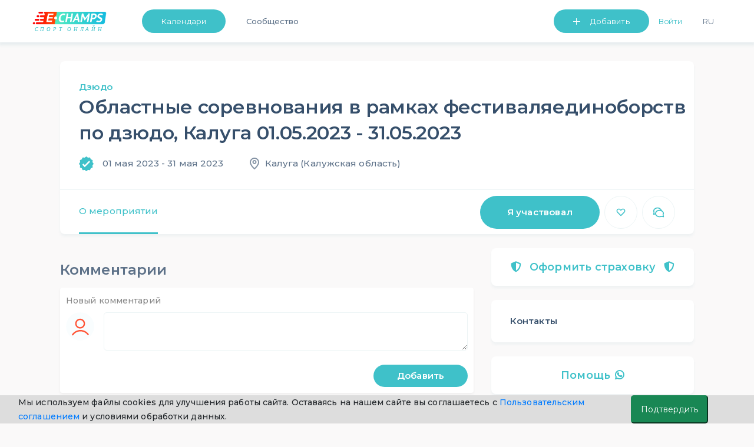

--- FILE ---
content_type: text/html; charset=UTF-8
request_url: https://e-champs.com/event/348467
body_size: 23228
content:

<!DOCTYPE html>
<html lang="ru" style="position: relative;max-width: 100%;">
    <head>
                                        <title>Областные соревнования в рамках фестиваляединоборств по Дзюдо, Калуга ★ 01.05.2023 - 31.05.2023  ★ e-Champs</title>
        <meta charset="UTF-8" />
        <meta name="description" content="Калуга, 01.05.2023 - 31.05.2023, Дзюдо" />
        <meta name="viewport" content="width=device-width, initial-scale=1.0, minimum-scale=1.0, maximum-scale=1.0, minimal-ui">
        <meta name="og:locale" content="ru_RU" />
        <meta name="og:type" content="article" />
        <meta name="og:title" content="Областные соревнования в рамках фестиваляединоборств по Дзюдо, Калуга ★ 01.05.2023 - 31.05.2023" />
        <meta name="og:description" content="Калуга, 01.05.2023 - 31.05.2023, Дзюдо" />
        <meta name="og:url" content="https://e-champs.com/event/348467" />
        <meta name="og:site_name" content="e-Сhamps Sports" />
        <meta name="og:image" content="
                    https://e-champs.com/images/logo_for_og.png            " />

        <script>!function(){var t=document.createElement("script");t.type="text/javascript",t.async=!0,t.src="https://vk.com/js/api/openapi.js?162",t.onload=function(){VK.Retargeting.Init("VK-RTRG-391141-fqhH4"),VK.Retargeting.Hit()},document.head.appendChild(t)}();</script>

        <!-- Facebook Pixel Code -->

        <!-- End Facebook Pixel Code -->

                        <link rel="stylesheet" href="/build/app.c67c08f1.css">
                            <link rel="stylesheet" href="/build/auth.fbe36849.css">
                    
    <link rel="stylesheet" href="/build/event.4db9f6f2.css">
        
                <link rel='preconnect' href='https://fonts.gstatic.com'>
        <link href="https://fonts.googleapis.com/css2?family=Montserrat:wght@200;300;400;500;600&display=swap" rel="stylesheet">
        <script type="application/ld+json">
            {
                "@context": "https://schema.org",
                "@type": "Organization",
                "url": "https://e-champs.com",
                "logo": "http://e-champs.com/images/portal-logo-ru-stay-home.png"
            }
        </script>
        <link rel="icon" type="image/x-icon" href="/favicon.ico" />
    </head>
    <body >
    <noscript><img height="1" width="1" style="display:none" src="https://www.facebook.com/tr?id=2351395648450370&ev=PageView&noscript=1" alt=""/></noscript>
    <noscript><img src="https://vk.com/rtrg?p=VK-RTRG-391141-fqhH4" style="position:fixed; left:-999px;" alt=""/></noscript>
                                    <header>
                            <nav class="nav-n " id="navbar_main"
                data-footer-transparency="
            
        "
        data-footer-dark=""
>
    <div class="nav-menu">
        <a class="nav-logo-link" href="/">
                            <img class="logo-n" src="/images/sport-online-ru.svg" alt="Логотип компании E-champs">
                    </a>
        <div class="nav-item-wrap" id="navbar_main_collapse">
            <ul class="list-n">
                                <li class="nav-menu-item nav-btn nav-menu-item-mr">
                    <a class="btn-n btn-n-header  "
                       href="
                                                     /calendar/judo/all-countries/all-regions/all/2026/january
                                              " id="dropdownMenuButton" role="button">Календари </a>
                    <ul class="nav-menu-list" aria-labelledby="dropdownMenuButton">
                        <li><a class="link-n nav-menu-link"
                               href="
                                                               /calendar/judo/all-countries/all-regions/all/2026/january
                                                                ">Календари</a>
                        </li>
                        <li><a class="link-n nav-menu-link" href="/organizations">Организации</a></li>
                                                    <li><a class="link-n nav-menu-link"  href="/news">Статьи</a></li>
                                                <li>
                                                            <a class="link-n nav-menu-link" href="/payment-for/insurance-outside-the-event/0" style="">Оформить страховку</a>
                                                    </li>
                        <li><a class="link-n nav-menu-link" href="/widget/add-calender" >Виджет календаря</a></li>
                    </ul>
                </li>
                                                                            <li class="nav-menu-item"><a class="link-n nav-item-link " href="/community">Сообщество</a></li>
                                                        
                                <li class="nav-list-profile-wrap">
                    <ul class="list-n nav-list-profile">
                        <li class="nav-menu-item">
                            <button class="btn-n btn-n-header btn-n-dropdown btn-n-dropdown-header" type="button" id="dropdownMenuButton1" data-toggle="dropdown" aria-haspopup="true" aria-expanded="false">
                                Добавить
                            </button>
                            <ul class="nav-menu-list " aria-labelledby="dropdownMenuButton1">
                                <li><a class="link-n nav-menu-link" href="/event/create" onclick="yaCounter49974598.reachGoal('create-event'); return true;">Мероприятие</a></li>
                                <li><a class="link-n nav-menu-link" href="/organization/create" onclick="yaCounter49974598.reachGoal('create-org'); return true;">Организацию</a></li>
                            </ul>
                        </li>
                            <li class="nav-menu-item nav-menu-item-mr flex-shrink-0">
                        <button id="sign-in" onclick="ym(49974598, 'reachGoal', 'Login_button'); return true;"
                        class="link-n nav-item-link nav-link-enter" data-toggle="modal" data-target="#auth-container-modal">Войти</button>
            </li>
                        <li class="nav-menu-item">
                            <div>
                                <button class="link-n nav-menu-language nav-item-link" id="ru-language"  onclick="changeLanguage()">Ru</button>
                            </div>
                        </li>
                                            </ul>
                </li>
            </ul>
        </div>
    </div>
</nav>
<nav class="navbar test-ui navbar-light fixed-top d-sm-block d-lg-none " id="navbar-mobile">
    <div class="container">
        <a class="mobile-logo" href="/">
                            <img src="/images/sport-online-ru.svg" alt="Логотип компании E-champs">
                    </a>
        <button id="togglerIcon" class="navbar-toggler" type="button" data-toggle="collapse"
                data-target="#navbar_mobile_collapse" aria-controls="navbar_main"
                aria-expanded="false" aria-label="Toggle navigation"
                style="z-index: 0;">
            <span class="link-n-mobile link-n-mobile-js">Меню</span>
            <span class="link-n-mobile hidden link-n-mobile-js">Закрыть</span>
            <span  class="menu-wrapper">
                <span id="hamburgerIcon" class="hamburger-menu">
                    <span class="hamburger-menu-dot"></span>
                </span>
            </span>
        </button>

        <li class="collapse navbar-collapse dropdown-masked" id="navbar_mobile_collapse">
            <ul class="navbar-nav align-items-lg-center ml-lg-auto navbar-nav-mobile">
                                <li class="nav-menu-item-mobile nav-menu-item-mobile-admin">
                    <a class="link-n nav-menu-link nav-menu-link-profile link-n-mobile"
                       href="                                /calendar/judo/all-countries/all-regions/all/2026/january
                                ">Календари</a>
                                    </li>
                <li class="nav-menu-item-mobile nav-menu-item-mobile-admin">
                    <a class="link-n nav-menu-link nav-menu-link-profile link-n-mobile" href="/community">Сообщество</a>
                </li>
                <li class="nav-menu-item-mobile">
                    <a class="link-n nav-menu-link nav-menu-link-profile link-n-mobile"
                                                    href="/organizations">Организации</a>
                </li>
                <li class="nav-menu-item-mobile nav-menu-item-mobile-admin">
                    <a class="link-n nav-menu-link nav-menu-link-profile link-n-mobile" href="/news">Статьи</a>
                </li>
                                    <li class="nav-menu-item-mobile"><a class="link-n nav-menu-link link-n-mobile"
                                                        href="/organization/create"
                                                        onclick="yaCounter49974598.reachGoal('create-org'); return true;">Добавить организацию</a>
                    </li>
                                <li>
                    <ul class="nav-menu-user-lit">
                        <li class="d-block mr-right user">
            <ul>
            <li class="nav-menu-item-mobile"><a class="link-n nav-menu-link link-n-mobile"
                                                href="/event/create"
                                                onclick="yaCounter49974598.reachGoal('create-event'); return true;">Добавить мероприятие</a>
            </li>
        </ul>
    </li>                        <li class="nav-menu-item-wrap">
                                                        <button class="link-n nav-menu-language nav-menu-link link-n-mobile nav-menu-item-lang"
                                    id="ru-language"
                                    onclick="changeLanguage()">
                                Ru
                            </button>
                        </li>
                    </ul>
                </li>
                                <li class="nav-menu-item-mobile-btn">
                                            <a class="btn-n text-align-center btn-n-mobile" href="/login">Войти</a>
                                    </li>
                <li class="nav-menu-item-mobile-list">
                    <ul class="nav-menu-list nav-menu-list-mobile-dropdown " aria-labelledby="dropdownMenuButton1">
                        <li class="nav-menu-item-mobile"><a class="link-n nav-menu-link link-n-mobile"
                                                            href="/event/create"
                                                            onclick="yaCounter49974598.reachGoal('create-event'); return true;">Мероприятие</a>
                        </li>
                        <li class="nav-menu-item-mobile"><a class="link-n nav-menu-link link-n-mobile"
                                                            href="/organization/create"
                                                            onclick="yaCounter49974598.reachGoal('create-org'); return true;">Организацию</a>
                        </li>
                        <li class="nav-menu-item-mobile"><a class="link-n nav-menu-link link-n-mobile"
                                                            href="/widget/add-calender">Виджет календаря</a>
                        </li>
                        <li class="nav-menu-item-mobile"><a class="link-n nav-menu-link link-n-mobile"
                                                            href="/event/create/online-event">Online тренировку</a>
                        </li>
                    </ul>
                </li>
            </ul>
        </div>
</nav>
<div>

</div>
<script >
    cackle_widget = window.cackle_widget || [];
    cackle_widget.push({widget: 'Comment', id: 64086, ssoAuth: "e30= ad6e4b3067f35fa53708648a5e8ee5a5 1769423945091"});

    let flash = document.querySelectorAll('.flash-message');
    let setLocalBtn = document.getElementById('ru-language') ? document.getElementById('ru-language') : document.getElementById('en-user-language');
    let homePage = '/en/';
    let curPage = window.location.href;
    let btnDropDownMobile = document.getElementById('btn-dropdown-mobile');
    let list = document.querySelector('.nav-menu-list-mobile-dropdown');
    let btnsMobileMenu = document.querySelectorAll('.btn-mobile-menu');
    let flashMessageCloseBtn = document.querySelector('.flash-message-close-btn');
    let darkThemeToggle = document.querySelector('#dark-theme-toggle');
    let darkThemeToggle2 = document.querySelector('#dark-theme-toggle-2');

    if (darkThemeToggle) {
        darkThemeToggle.addEventListener('click', toggleTheme)
    }

    if (darkThemeToggle2) {
        darkThemeToggle2.addEventListener('click', toggleTheme)
    }

    function toggleTheme (event) {
        if (event.target) {
            let data = {
                isUserDarkTheme: event.target.checked
            }

            let options = {
                method: 'POST',
                headers: {
                    'Content-Type': 'application/json;charset=utf-8'
                },
                body: JSON.stringify(data)
            }

            fetch('/profile/user-toggle-theme', options)
                .then(response => response.json())
                .then(response => {
                    if (response.success === true) {
                        window.location.reload()
                    }
                })
                .catch((e) => {console.log(e.message)})
        }
    }

    if (btnDropDownMobile) {
        btnDropDownMobile.addEventListener('click', function () {
            list.classList.toggle('nav-menu-mobile-open');
            btnDropDownMobile.classList.toggle('btn-n-dropdown');
            btnsMobileMenu.forEach(btn => {
                btn.classList.toggle('hidden');
            })
        })
    }

    function changeLanguage() { // для работы функции на локальном сервере com нужно заменить на local
        let cutPath = curPage.split('.com/')
        if (curPage.includes('.com/en')) {
            homePage = cutPath[0] + '.com';
            cutPath = curPage.split('.com/en');
            window.location = homePage + cutPath[1];
        } else {
            window.location = homePage + cutPath[1];
        }
    }

    if (flash) {
        setTimeout(function () {
            flash.forEach(el => {
                    el.classList.remove('flash-message-close');
                flashMessageCloseBtn.addEventListener('click', function () {
                    el.classList.add('flash-message-close');
                })
                }
            )
            setTimeout(function () {
                flash.forEach(el => {
                        el.querySelector('.flash-message-text').remove();
                        el.classList.add('flash-message-close');

                    }
                )
            }, 3000);
        }, 300);
    }
</script>
                </header>
                                    <main id="mainBlock" class="
                    container
                body-container         "
        >

                
            
        
                
    <script>
        function t(message) {
            var translations = {
                'Role Choice': 'Выберите роль',
                'I\'m participating': "Я участвую",
                'Add to favorites': 'Добавить в избранное',
                'Remove participating': 'Отказаться от участия',
                'Remove from favorites': 'Удалить из избранного',
                'participate.add.success': 'Вы участвуете! Мероприятие появится у вас в профиле в списке предстоящих',
                'participate.remove.success': 'Удалено успешно. Мероприятие удалилось из списка предстоящих',
                'favorite.add.success': 'Добавлено успешно. Мероприятие появится у вас в профиле в списке избранных',
                'favorite.remove.success': 'Удалено успешно. Мероприятие удалено из списка избранных',
                'event.achievement.add.success': 'Результат добавлен',
                'result.new': 'Новый результат',
                'Event Date': 'Дата соревнования',
                'City': 'Город',
                'Country': 'Страна',
                'Country Region': 'Регион',
                'Role': 'Роль',
                'Organization': 'Организация',
                'Rank': 'Спортивный разряд',
                'Sport Kind': 'Вид спорта',
                'Sport Kind Discipline': 'Дисциплина',
                'Sport Kind Discipline Choice': 'Выберите дисциплину',
                'Comment': 'Комментарий',
                'Event': 'Соревнование',
                'Place': 'Место',
                'Place taken': 'Занятое место',
                'Result': 'Результат',
                'Result points': 'Результат (баллы, очки, время...)',
                'Other': 'Другое',
                'result.achievement': 'Достижение',
                'Cancel': 'Отмена',
                'Save': 'Сохранить',
                'Upload attachment': 'Фотоподтверждение',
                'event.participant.type.fan': 'Болельщик',
                'event.participant.type.coach': 'Тренер',
                'event.participant.type.event_host': 'Организатор',
                'event.participant.type.judge': 'Судья',
                'event.participant.type.athlete': 'Спортсмен',
                                'event.achievement.remove.success': 'Результат удален',
                'event.participant.remove.success': 'Запись удалена',
                'event.add_registration.placeholder.coach': 'Тренер',
                'event.add_registration.placeholder.club': 'Команда',
                'sportRank': 'Спортивный разряд',
                'required_field_is_empty': 'Обязательное поле, нужно заполнить',
                'not_matched_phone_number_format': 'Введенный вами номер не соответствует нужному формату. Пример требуемого формата: +79998887766',
                'events.challenges.answers.send_success': 'Ответ успешно отправлен',
                'action.edit': 'Изменить',
            };
            return translations[message] || message;
        }

        window.localeParam = 'ru';
        window.availableRoles = [{"id":"athlete","text":"\u0421\u043f\u043e\u0440\u0442\u0441\u043c\u0435\u043d","availableForAchievement":true},{"id":"referee","text":"\u0421\u0443\u0434\u044c\u044f","availableForAchievement":true},{"id":"coach","text":"\u0422\u0440\u0435\u043d\u0435\u0440","availableForAchievement":false},{"id":"organizer","text":"\u041e\u0440\u0433\u0430\u043d\u0438\u0437\u0430\u0442\u043e\u0440","availableForAchievement":false},{"id":"fan","text":"\u0411\u043e\u043b\u0435\u043b\u044c\u0449\u0438\u043a","availableForAchievement":false}];
        window.countries = [{"id":191,"name":"\u0420\u043e\u0441\u0441\u0438\u044f"},{"id":36,"name":"\u0411\u0435\u043b\u0430\u0440\u0443\u0441\u044c"},{"id":230,"name":"\u0423\u043a\u0440\u0430\u0438\u043d\u0430"},{"id":7,"name":"\u0410\u0440\u043c\u0435\u043d\u0438\u044f"},{"id":16,"name":"\u0410\u0437\u0435\u0440\u0431\u0430\u0439\u0434\u0436\u0430\u043d"},{"id":116,"name":"\u041a\u044b\u0440\u0433\u044b\u0437\u0441\u043a\u0430\u044f \u0420\u0435\u0441\u043f\u0443\u0431\u043b\u0438\u043a\u0430"},{"id":79,"name":"\u0413\u0440\u0443\u0437\u0438\u044f"},{"id":256,"name":"\u0412\u0435\u0441\u044c \u043c\u0438\u0440"},{"id":13,"name":"\u0410\u0432\u0441\u0442\u0440\u0430\u043b\u0438\u044f"},{"id":12,"name":"\u0410\u0432\u0441\u0442\u0440\u0438\u044f"},{"id":15,"name":"\u0410\u043b\u0430\u043d\u0434\u044b"},{"id":6,"name":"\u0410\u043b\u0431\u0430\u043d\u0438\u044f"},{"id":62,"name":"\u0410\u043b\u0436\u0438\u0440"},{"id":11,"name":"\u0410\u043c\u0435\u0440\u0438\u043a\u0430\u043d\u0441\u043a\u043e\u0435 \u0421\u0430\u043c\u043e\u0430"},{"id":5,"name":"\u0410\u043d\u0433\u0438\u043b\u044c\u044f"},{"id":8,"name":"\u0410\u043d\u0433\u043e\u043b\u0430"},{"id":1,"name":"\u0410\u043d\u0434\u043e\u0440\u0440\u0430"},{"id":9,"name":"\u0410\u043d\u0442\u0430\u0440\u043a\u0442\u0438\u0434\u0430"},{"id":4,"name":"\u0410\u043d\u0442\u0438\u0433\u0443\u0430 \u0438 \u0411\u0430\u0440\u0431\u0443\u0434\u0430"},{"id":10,"name":"\u0410\u0440\u0433\u0435\u043d\u0442\u0438\u043d\u0430"},{"id":14,"name":"\u0410\u0440\u0443\u0431\u0430"},{"id":3,"name":"\u0410\u0444\u0433\u0430\u043d\u0438\u0441\u0442\u0430\u043d"},{"id":32,"name":"\u0411\u0430\u0433\u0430\u043c\u044b"},{"id":19,"name":"\u0411\u0430\u043d\u0433\u043b\u0430\u0434\u0435\u0448"},{"id":18,"name":"\u0411\u0430\u0440\u0431\u0430\u0434\u043e\u0441"},{"id":23,"name":"\u0411\u0430\u0445\u0440\u0435\u0439\u043d"},{"id":37,"name":"\u0411\u0435\u043b\u0438\u0437"},{"id":20,"name":"\u0411\u0435\u043b\u044c\u0433\u0438\u044f"},{"id":25,"name":"\u0411\u0435\u043d\u0438\u043d"},{"id":27,"name":"\u0411\u0435\u0440\u043c\u0443\u0434\u0441\u043a\u0438\u0435 \u043e-\u0432\u0430"},{"id":22,"name":"\u0411\u043e\u043b\u0433\u0430\u0440\u0438\u044f"},{"id":29,"name":"\u0411\u043e\u043b\u0438\u0432\u0438\u044f"},{"id":30,"name":"\u0411\u043e\u043d\u0430\u0439\u0440\u0435, \u0421\u0438\u043d\u0442-\u042d\u0441\u0442\u0430\u0442\u0438\u0443\u0441 \u0438 \u0421\u0430\u0431\u0430"},{"id":17,"name":"\u0411\u043e\u0441\u043d\u0438\u044f"},{"id":35,"name":"\u0411\u043e\u0442\u0441\u0432\u0430\u043d\u0430"},{"id":31,"name":"\u0411\u0440\u0430\u0437\u0438\u043b\u0438\u044f"},{"id":106,"name":"\u0411\u0440\u0438\u0442\u0430\u043d\u0441\u043a\u0430\u044f \u0442\u0435\u0440\u0440\u0438\u0442\u043e\u0440\u0438\u044f \u0432 \u0418\u043d\u0434\u0438\u0439\u0441\u043a\u043e\u043c \u043e\u043a\u0435\u0430\u043d\u0435"},{"id":239,"name":"\u0411\u0440\u0438\u0442\u0430\u043d\u0441\u043a\u0438\u0435 \u0412\u0438\u0440\u0433\u0438\u043d\u0441\u043a\u0438\u0435 \u043e-\u0432\u0430"},{"id":28,"name":"\u0411\u0440\u0443\u043d\u0435\u0439"},{"id":21,"name":"\u0411\u0443\u0440\u043a\u0438\u043d\u0430-\u0424\u0430\u0441\u043e"},{"id":24,"name":"\u0411\u0443\u0440\u0443\u043d\u0434\u0438"},{"id":33,"name":"\u0411\u0443\u0442\u0430\u043d"},{"id":242,"name":"\u0412\u0430\u043d\u0443\u0430\u0442\u0443"},{"id":236,"name":"\u0412\u0430\u0442\u0438\u043a\u0430\u043d"},{"id":77,"name":"\u0412\u0435\u043b\u0438\u043a\u043e\u0431\u0440\u0438\u0442\u0430\u043d\u0438\u044f"},{"id":100,"name":"\u0412\u0435\u043d\u0433\u0440\u0438\u044f"},{"id":238,"name":"\u0412\u0435\u043d\u0435\u0441\u0443\u044d\u043b\u0430"},{"id":240,"name":"\u0412\u0438\u0440\u0433\u0438\u043d\u0441\u043a\u0438\u0435 \u043e-\u0432\u0430 (\u0421\u0428\u0410)"},{"id":232,"name":"\u0412\u043d\u0435\u0448\u043d\u0438\u0435 \u043c\u0430\u043b\u044b\u0435 \u043e\u0441\u0442\u0440\u043e\u0432\u0430 (\u0421\u0428\u0410)"},{"id":221,"name":"\u0412\u043e\u0441\u0442\u043e\u0447\u043d\u044b\u0439 \u0422\u0438\u043c\u043e\u0440"},{"id":241,"name":"\u0412\u044c\u0435\u0442\u043d\u0430\u043c"},{"id":76,"name":"\u0413\u0430\u0431\u043e\u043d"},{"id":99,"name":"\u0413\u0430\u0438\u0442\u0438"},{"id":94,"name":"\u0413\u0430\u0439\u0430\u043d\u0430"},{"id":85,"name":"\u0413\u0430\u043c\u0431\u0438\u044f"},{"id":82,"name":"\u0413\u0430\u043d\u0430"},{"id":87,"name":"\u0413\u0432\u0430\u0434\u0435\u043b\u0443\u043f\u0430"},{"id":91,"name":"\u0413\u0432\u0430\u0442\u0435\u043c\u0430\u043b\u0430"},{"id":86,"name":"\u0413\u0432\u0438\u043d\u0435\u044f"},{"id":93,"name":"\u0413\u0432\u0438\u043d\u0435\u044f-\u0411\u0438\u0441\u0430\u0443"},{"id":57,"name":"\u0413\u0435\u0440\u043c\u0430\u043d\u0438\u044f"},{"id":81,"name":"\u0413\u0435\u0440\u043d\u0441\u0438"},{"id":83,"name":"\u0413\u0438\u0431\u0440\u0430\u043b\u0442\u0430\u0440"},{"id":97,"name":"\u0413\u043e\u043d\u0434\u0443\u0440\u0430\u0441"},{"id":95,"name":"\u0413\u043e\u043d\u043a\u043e\u043d\u0433"},{"id":78,"name":"\u0413\u0440\u0435\u043d\u0430\u0434\u0430"},{"id":84,"name":"\u0413\u0440\u0435\u043d\u043b\u0430\u043d\u0434\u0438\u044f"},{"id":89,"name":"\u0413\u0440\u0435\u0446\u0438\u044f"},{"id":92,"name":"\u0413\u0443\u0430\u043c"},{"id":59,"name":"\u0414\u0430\u043d\u0438\u044f"},{"id":111,"name":"\u0414\u0436\u0435\u0440\u0441\u0438"},{"id":58,"name":"\u0414\u0436\u0438\u0431\u0443\u0442\u0438"},{"id":60,"name":"\u0414\u043e\u043c\u0438\u043d\u0438\u043a\u0430"},{"id":61,"name":"\u0414\u043e\u043c\u0438\u043d\u0438\u043a\u0430\u043d\u0441\u043a\u0430\u044f \u0420\u0435\u0441\u043f\u0443\u0431\u043b\u0438\u043a\u0430"},{"id":65,"name":"\u0415\u0433\u0438\u043f\u0435\u0442"},{"id":40,"name":"\u0417\u0430\u0438\u0440"},{"id":249,"name":"\u0417\u0430\u043c\u0431\u0438\u044f"},{"id":66,"name":"\u0417\u0430\u043f\u0430\u0434\u043d\u0430\u044f \u0421\u0430\u0445\u0430\u0440\u0430"},{"id":250,"name":"\u0417\u0438\u043c\u0431\u0430\u0431\u0432\u0435"},{"id":103,"name":"\u0418\u0437\u0440\u0430\u0438\u043b\u044c"},{"id":105,"name":"\u0418\u043d\u0434\u0438\u044f"},{"id":101,"name":"\u0418\u043d\u0434\u043e\u043d\u0435\u0437\u0438\u044f"},{"id":113,"name":"\u0418\u043e\u0440\u0434\u0430\u043d\u0438\u044f"},{"id":107,"name":"\u0418\u0440\u0430\u043a"},{"id":108,"name":"\u0418\u0440\u0430\u043d"},{"id":102,"name":"\u0418\u0440\u043b\u0430\u043d\u0434\u0438\u044f"},{"id":109,"name":"\u0418\u0441\u043b\u0430\u043d\u0434\u0438\u044f"},{"id":68,"name":"\u0418\u0441\u043f\u0430\u043d\u0438\u044f"},{"id":110,"name":"\u0418\u0442\u0430\u043b\u0438\u044f"},{"id":246,"name":"\u0419\u0435\u043c\u0435\u043d"},{"id":125,"name":"\u041a\u0430\u0437\u0430\u0445\u0441\u0442\u0430\u043d"},{"id":124,"name":"\u041a\u0430\u0439\u043c\u0430\u043d\u043e\u0432\u044b \u041e\u0441\u0442\u0440\u043e\u0432\u0430"},{"id":117,"name":"\u041a\u0430\u043c\u0431\u043e\u0434\u0436\u0430"},{"id":47,"name":"\u041a\u0430\u043c\u0435\u0440\u0443\u043d"},{"id":38,"name":"\u041a\u0430\u043d\u0430\u0434\u0430"},{"id":187,"name":"\u041a\u0430\u0442\u0430\u0440"},{"id":115,"name":"\u041a\u0435\u043d\u0438\u044f"},{"id":55,"name":"\u041a\u0438\u043f\u0440"},{"id":118,"name":"\u041a\u0438\u0440\u0438\u0431\u0430\u0442\u0438"},{"id":48,"name":"\u041a\u0438\u0442\u0430\u0439"},{"id":39,"name":"\u041a\u043e\u043a\u043e\u0441\u043e\u0432\u044b\u0435 \u043e-\u0432\u0430"},{"id":49,"name":"\u041a\u043e\u043b\u0443\u043c\u0431\u0438\u044f"},{"id":119,"name":"\u041a\u043e\u043c\u043e\u0440\u0441\u043a\u0438\u0435 \u043e-\u0432\u0430"},{"id":42,"name":"\u041a\u043e\u043d\u0433\u043e"},{"id":245,"name":"\u041a\u043e\u0441\u043e\u0432\u043e"},{"id":50,"name":"\u041a\u043e\u0441\u0442\u0430-\u0420\u0438\u043a\u0430"},{"id":44,"name":"\u041a\u043e\u0442-\u0434'\u0418\u0432\u0443\u0430\u0440"},{"id":51,"name":"\u041a\u0443\u0431\u0430"},{"id":123,"name":"\u041a\u0443\u0432\u0435\u0439\u0442"},{"id":53,"name":"\u041a\u044e\u0440\u0430\u0441\u0430\u043e"},{"id":126,"name":"\u041b\u0430\u043e\u0441"},{"id":135,"name":"\u041b\u0430\u0442\u0432\u0438\u044f"},{"id":132,"name":"\u041b\u0435\u0441\u043e\u0442\u043e"},{"id":131,"name":"\u041b\u0438\u0431\u0435\u0440\u0438\u044f"},{"id":127,"name":"\u041b\u0438\u0432\u0430\u043d"},{"id":136,"name":"\u041b\u0438\u0432\u0438\u044f"},{"id":133,"name":"\u041b\u0438\u0442\u0432\u0430"},{"id":129,"name":"\u041b\u0438\u0445\u0442\u0435\u043d\u0448\u0442\u0435\u0439\u043d"},{"id":134,"name":"\u041b\u044e\u043a\u0441\u0435\u043c\u0431\u0443\u0440\u0433"},{"id":154,"name":"\u041c\u0430\u0432\u0440\u0438\u043a\u0438\u0439"},{"id":151,"name":"\u041c\u0430\u0432\u0440\u0438\u0442\u0430\u043d\u0438\u044f"},{"id":142,"name":"\u041c\u0430\u0434\u0430\u0433\u0430\u0441\u043a\u0430\u0440"},{"id":247,"name":"\u041c\u0430\u0439\u043e\u0442\u0442\u0430"},{"id":148,"name":"\u041c\u0430\u043a\u0430\u043e"},{"id":144,"name":"\u041c\u0430\u043a\u0435\u0434\u043e\u043d\u0438\u044f"},{"id":156,"name":"\u041c\u0430\u043b\u0430\u0432\u0438"},{"id":158,"name":"\u041c\u0430\u043b\u0430\u0439\u0437\u0438\u044f"},{"id":145,"name":"\u041c\u0430\u043b\u0438"},{"id":155,"name":"\u041c\u0430\u043b\u044c\u0434\u0438\u0432\u0441\u043a\u0438\u0435 \u043e-\u0432\u0430"},{"id":153,"name":"\u041c\u0430\u043b\u044c\u0442\u0430"},{"id":137,"name":"\u041c\u0430\u0440\u043e\u043a\u043a\u043e"},{"id":150,"name":"\u041c\u0430\u0440\u0442\u0438\u043d\u0438\u043a\u0430"},{"id":143,"name":"\u041c\u0430\u0440\u0448\u0430\u043b\u043b\u043e\u0432\u044b \u043e-\u0432\u0430"},{"id":157,"name":"\u041c\u0435\u043a\u0441\u0438\u043a\u0430"},{"id":73,"name":"\u041c\u0438\u043a\u0440\u043e\u043d\u0435\u0437\u0438\u044f"},{"id":159,"name":"\u041c\u043e\u0437\u0430\u043c\u0431\u0438\u043a"},{"id":139,"name":"\u041c\u043e\u043b\u0434\u043e\u0432\u0430"},{"id":138,"name":"\u041c\u043e\u043d\u0430\u043a\u043e"},{"id":147,"name":"\u041c\u043e\u043d\u0433\u043e\u043b\u0438\u044f"},{"id":152,"name":"\u041c\u043e\u043d\u0441\u0435\u0440\u0440\u0430\u0442"},{"id":146,"name":"\u041c\u044c\u044f\u043d\u043c\u0430"},{"id":104,"name":"\u041c\u044d\u043d, \u043e-\u0432"},{"id":160,"name":"\u041d\u0430\u043c\u0438\u0431\u0438\u044f"},{"id":169,"name":"\u041d\u0430\u0443\u0440\u0443"},{"id":168,"name":"\u041d\u0435\u043f\u0430\u043b"},{"id":162,"name":"\u041d\u0438\u0433\u0435\u0440"},{"id":164,"name":"\u041d\u0438\u0433\u0435\u0440\u0438\u044f"},{"id":166,"name":"\u041d\u0438\u0434\u0435\u0440\u043b\u0430\u043d\u0434\u044b"},{"id":165,"name":"\u041d\u0438\u043a\u0430\u0440\u0430\u0433\u0443\u0430"},{"id":170,"name":"\u041d\u0438\u0443\u0435"},{"id":171,"name":"\u041d\u043e\u0432\u0430\u044f \u0417\u0435\u043b\u0430\u043d\u0434\u0438\u044f"},{"id":161,"name":"\u041d\u043e\u0432\u0430\u044f \u041a\u0430\u043b\u0435\u0434\u043e\u043d\u0438\u044f"},{"id":167,"name":"\u041d\u043e\u0440\u0432\u0435\u0433\u0438\u044f"},{"id":2,"name":"\u041e\u0410\u042d"},{"id":172,"name":"\u041e\u043c\u0430\u043d"},{"id":52,"name":"\u041e\u0441\u0442\u0440\u043e\u0432\u0430 \u0417\u0435\u043b\u0435\u043d\u043e\u0433\u043e \u041c\u044b\u0441\u0430"},{"id":45,"name":"\u041e\u0441\u0442\u0440\u043e\u0432\u0430 \u041a\u0443\u043a\u0430"},{"id":214,"name":"\u041e\u0441\u0442\u0440\u043e\u0432\u0430 \u0422\u0451\u0440\u043a\u0441 \u0438 \u041a\u0430\u0439\u043a\u043e\u0441"},{"id":96,"name":"\u041e\u0441\u0442\u0440\u043e\u0432\u0430 \u0425\u0435\u0440\u0434 \u0438 \u041c\u0430\u043a\u0434\u043e\u043d\u0430\u043b\u044c\u0434"},{"id":34,"name":"\u041e\u0441\u0442\u0440\u043e\u0432 \u0411\u0443\u0432\u0435"},{"id":163,"name":"\u041e\u0441\u0442\u0440\u043e\u0432 \u041d\u043e\u0440\u0444\u043e\u043b\u043a"},{"id":54,"name":"\u041e\u0441\u0442\u0440\u043e\u0432 \u0420\u043e\u0436\u0434\u0435\u0441\u0442\u0432\u0430"},{"id":26,"name":"\u041e\u0441\u0442\u0440\u043e\u0432 \u0421\u0432\u044f\u0442\u043e\u0433\u043e \u0411\u0430\u0440\u0442\u043e\u043b\u043e\u043c\u0435\u044f"},{"id":141,"name":"\u041e\u0441\u0442\u0440\u043e\u0432 \u0421\u0432\u044f\u0442\u043e\u0433\u043e \u041c\u0430\u0440\u0442\u0438\u043d\u0430"},{"id":199,"name":"\u041e\u0441\u0442\u0440\u043e\u0432 \u0421\u0432\u044f\u0442\u043e\u0439 \u0415\u043b\u0435\u043d\u044b"},{"id":178,"name":"\u041f\u0430\u043a\u0438\u0441\u0442\u0430\u043d"},{"id":185,"name":"\u041f\u0430\u043b\u0430\u0443"},{"id":183,"name":"\u041f\u0430\u043b\u0435\u0441\u0442\u0438\u043d\u0441\u043a\u0438\u0435 \u0442\u0435\u0440\u0440\u0438\u0442\u043e\u0440\u0438\u0438"},{"id":173,"name":"\u041f\u0430\u043d\u0430\u043c\u0430"},{"id":176,"name":"\u041f\u0430\u043f\u0443\u0430 \u2013 \u041d\u043e\u0432\u0430\u044f \u0413\u0432\u0438\u043d\u0435\u044f"},{"id":186,"name":"\u041f\u0430\u0440\u0430\u0433\u0432\u0430\u0439"},{"id":174,"name":"\u041f\u0435\u0440\u0443"},{"id":181,"name":"\u041f\u0438\u0442\u043a\u044d\u0440\u043d"},{"id":179,"name":"\u041f\u043e\u043b\u044c\u0448\u0430"},{"id":184,"name":"\u041f\u043e\u0440\u0442\u0443\u0433\u0430\u043b\u0438\u044f"},{"id":182,"name":"\u041f\u0443\u044d\u0440\u0442\u043e-\u0420\u0438\u043a\u043e"},{"id":258,"name":"\u0420\u0435\u0441\u043f\u0443\u0431\u043b\u0438\u043a\u0430 \u0410\u0431\u0445\u0430\u0437\u0438\u044f"},{"id":188,"name":"\u0420\u0435\u044e\u043d\u044c\u043e\u043d"},{"id":192,"name":"\u0420\u0443\u0430\u043d\u0434\u0430"},{"id":189,"name":"\u0420\u0443\u043c\u044b\u043d\u0438\u044f"},{"id":210,"name":"\u0421\u0430\u043b\u044c\u0432\u0430\u0434\u043e\u0440"},{"id":244,"name":"\u0421\u0430\u043c\u043e\u0430"},{"id":204,"name":"\u0421\u0430\u043d-\u041c\u0430\u0440\u0438\u043d\u043e"},{"id":209,"name":"\u0421\u0430\u043d-\u0422\u043e\u043c\u0435 \u0438 \u041f\u0440\u0438\u043d\u0441\u0438\u043f\u0435"},{"id":193,"name":"\u0421\u0430\u0443\u0434\u043e\u0432\u0441\u043a\u0430\u044f \u0410\u0440\u0430\u0432\u0438\u044f"},{"id":213,"name":"\u0421\u0432\u0430\u0437\u0438\u043b\u0435\u043d\u0434"},{"id":201,"name":"\u0421\u0432\u0430\u043b\u044c\u0431\u0430\u0440\u0434 \u0438 \u042f\u043d-\u041c\u0430\u0439\u0435\u043d"},{"id":121,"name":"\u0421\u0435\u0432\u0435\u0440\u043d\u0430\u044f \u041a\u043e\u0440\u0435\u044f"},{"id":149,"name":"\u0421\u0435\u0432\u0435\u0440\u043d\u044b\u0435 \u041c\u0430\u0440\u0438\u0430\u043d\u0441\u043a\u0438\u0435 \u043e-\u0432\u0430"},{"id":195,"name":"\u0421\u0435\u0439\u0448\u0435\u043b\u044c\u0441\u043a\u0438\u0435 \u043e-\u0432\u0430"},{"id":205,"name":"\u0421\u0435\u043d\u0435\u0433\u0430\u043b"},{"id":180,"name":"\u0421\u0435\u043d-\u041f\u044c\u0435\u0440 \u0438 \u041c\u0438\u043a\u0435\u043b\u043e\u043d"},{"id":237,"name":"\u0421\u0435\u043d\u0442-\u0412\u0438\u043d\u0441\u0435\u043d\u0442 \u0438 \u0413\u0440\u0435\u043d\u0430\u0434\u0438\u043d\u044b"},{"id":120,"name":"\u0421\u0435\u043d\u0442-\u041a\u0438\u0442\u0441 \u0438 \u041d\u0435\u0432\u0438\u0441"},{"id":128,"name":"\u0421\u0435\u043d\u0442-\u041b\u044e\u0441\u0438\u044f"},{"id":190,"name":"\u0421\u0435\u0440\u0431\u0438\u044f"},{"id":198,"name":"\u0421\u0438\u043d\u0433\u0430\u043f\u0443\u0440"},{"id":211,"name":"\u0421\u0438\u043d\u0442-\u041c\u0430\u0440\u0442\u0435\u043d"},{"id":212,"name":"\u0421\u0438\u0440\u0438\u044f"},{"id":202,"name":"\u0421\u043b\u043e\u0432\u0430\u043a\u0438\u044f"},{"id":200,"name":"\u0421\u043b\u043e\u0432\u0435\u043d\u0438\u044f"},{"id":194,"name":"\u0421\u043e\u043b\u043e\u043c\u043e\u043d\u0441\u043a\u0438\u0435 \u043e\u0441\u0442\u0440\u043e\u0432\u0430"},{"id":206,"name":"\u0421\u043e\u043c\u0430\u043b\u0438"},{"id":196,"name":"\u0421\u0443\u0434\u0430\u043d"},{"id":207,"name":"\u0421\u0443\u0440\u0438\u043d\u0430\u043c"},{"id":233,"name":"\u0421\u0428\u0410"},{"id":203,"name":"\u0421\u044c\u0435\u0440\u0440\u0430-\u041b\u0435\u043e\u043d\u0435"},{"id":219,"name":"\u0422\u0430\u0434\u0436\u0438\u043a\u0438\u0441\u0442\u0430\u043d"},{"id":228,"name":"\u0422\u0430\u0439\u0432\u0430\u043d\u044c"},{"id":218,"name":"\u0422\u0430\u0439\u043b\u0430\u043d\u0434"},{"id":229,"name":"\u0422\u0430\u043d\u0437\u0430\u043d\u0438\u044f"},{"id":217,"name":"\u0422\u043e\u0433\u043e"},{"id":220,"name":"\u0422\u043e\u043a\u0435\u043b\u0430\u0443"},{"id":224,"name":"\u0422\u043e\u043d\u0433\u0430"},{"id":226,"name":"\u0422\u0440\u0438\u043d\u0438\u0434\u0430\u0434 \u0438 \u0422\u043e\u0431\u0430\u0433\u043e"},{"id":227,"name":"\u0422\u0443\u0432\u0430\u043b\u0443"},{"id":223,"name":"\u0422\u0443\u043d\u0438\u0441"},{"id":222,"name":"\u0422\u0443\u0440\u043a\u043c\u0435\u043d\u0438\u044f"},{"id":225,"name":"\u0422\u0443\u0440\u0446\u0438\u044f"},{"id":231,"name":"\u0423\u0433\u0430\u043d\u0434\u0430"},{"id":235,"name":"\u0423\u0437\u0431\u0435\u043a\u0438\u0441\u0442\u0430\u043d"},{"id":243,"name":"\u0423\u043e\u043b\u043b\u0438\u0441 \u0438 \u0424\u0443\u0442\u0443\u043d\u0430"},{"id":234,"name":"\u0423\u0440\u0443\u0433\u0432\u0430\u0439"},{"id":74,"name":"\u0424\u0430\u0440\u0435\u0440\u0441\u043a\u0438\u0435 \u043e-\u0432\u0430"},{"id":71,"name":"\u0424\u0438\u0434\u0436\u0438"},{"id":177,"name":"\u0424\u0438\u043b\u0438\u043f\u043f\u0438\u043d\u044b"},{"id":70,"name":"\u0424\u0438\u043d\u043b\u044f\u043d\u0434\u0438\u044f"},{"id":72,"name":"\u0424\u043e\u043b\u043a\u043b\u0435\u043d\u0434\u0441\u043a\u0438\u0435 \u043e-\u0432\u0430"},{"id":75,"name":"\u0424\u0440\u0430\u043d\u0446\u0438\u044f"},{"id":80,"name":"\u0424\u0440\u0430\u043d\u0446\u0443\u0437\u0441\u043a\u0430\u044f \u0413\u0432\u0438\u0430\u043d\u0430"},{"id":175,"name":"\u0424\u0440\u0430\u043d\u0446\u0443\u0437\u0441\u043a\u0430\u044f \u041f\u043e\u043b\u0438\u043d\u0435\u0437\u0438\u044f"},{"id":216,"name":"\u0424\u0440\u0430\u043d\u0446\u0443\u0437\u0441\u043a\u0438\u0435 \u042e\u0436\u043d\u044b\u0435 \u0422\u0435\u0440\u0440\u0438\u0442\u043e\u0440\u0438\u0438"},{"id":98,"name":"\u0425\u043e\u0440\u0432\u0430\u0442\u0438\u044f"},{"id":41,"name":"\u0426\u0410\u0420"},{"id":215,"name":"\u0427\u0430\u0434"},{"id":140,"name":"\u0427\u0435\u0440\u043d\u043e\u0433\u043e\u0440\u0438\u044f"},{"id":56,"name":"\u0427\u0435\u0445\u0438\u044f"},{"id":46,"name":"\u0427\u0438\u043b\u0438"},{"id":43,"name":"\u0428\u0432\u0435\u0439\u0446\u0430\u0440\u0438\u044f"},{"id":197,"name":"\u0428\u0432\u0435\u0446\u0438\u044f"},{"id":130,"name":"\u0428\u0440\u0438-\u041b\u0430\u043d\u043a\u0430"},{"id":63,"name":"\u042d\u043a\u0432\u0430\u0434\u043e\u0440"},{"id":88,"name":"\u042d\u043a\u0432\u0430\u0442\u043e\u0440\u0438\u0430\u043b\u044c\u043d\u0430\u044f \u0413\u0432\u0438\u043d\u0435\u044f"},{"id":67,"name":"\u042d\u0440\u0438\u0442\u0440\u0435\u044f"},{"id":64,"name":"\u042d\u0441\u0442\u043e\u043d\u0438\u044f"},{"id":69,"name":"\u042d\u0444\u0438\u043e\u043f\u0438\u044f"},{"id":248,"name":"\u042e\u0410\u0420"},{"id":90,"name":"\u042e\u0436\u043d\u0430\u044f \u0414\u0436\u043e\u0440\u0434\u0436\u0438\u044f \u0438 \u042e\u0436\u043d\u044b\u0435 \u0421\u0430\u043d\u0434\u0432\u0438\u0447\u0435\u0432\u044b \u041e\u0441\u0442\u0440\u043e\u0432\u0430"},{"id":122,"name":"\u042e\u0436\u043d\u0430\u044f \u041a\u043e\u0440\u0435\u044f"},{"id":208,"name":"\u042e\u0436\u043d\u044b\u0439 \u0421\u0443\u0434\u0430\u043d"},{"id":112,"name":"\u042f\u043c\u0430\u0439\u043a\u0430"},{"id":114,"name":"\u042f\u043f\u043e\u043d\u0438\u044f"}];
        window.sportKinds = [{"id":1,"name":"\u0410\u0432\u0438\u0430\u043c\u043e\u0434\u0435\u043b\u044c\u043d\u044b\u0439 \u0441\u043f\u043e\u0440\u0442"},{"id":2,"name":"\u0410\u0432\u0442\u043e\u043c\u043e\u0431\u0438\u043b\u044c\u043d\u044b\u0439 \u0441\u043f\u043e\u0440\u0442"},{"id":134,"name":"\u0410\u0432\u0442\u043e\u043c\u043e\u0434\u0435\u043b\u044c\u043d\u044b\u0439 \u0441\u043f\u043e\u0440\u0442"},{"id":3,"name":"\u0410\u0439\u043a\u0438\u0434\u043e"},{"id":135,"name":"\u0410\u0439\u0441\u0448\u0442\u043e\u043a"},{"id":230,"name":"\u0410\u043a\u0432\u0430\u0442\u043b\u043e\u043d"},{"id":4,"name":"\u0410\u043a\u0440\u043e\u0431\u0430\u0442\u0438\u0447\u0435\u0441\u043a\u0438\u0439 \u0440\u043e\u043a-\u043d-\u0440\u043e\u043b\u043b"},{"id":5,"name":"\u0410\u043b\u044c\u043f\u0438\u043d\u0438\u0437\u043c"},{"id":6,"name":"\u0410\u043c\u0435\u0440\u0438\u043a\u0430\u043d\u0441\u043a\u0438\u0439 \u0444\u0443\u0442\u0431\u043e\u043b"},{"id":154,"name":"\u0410\u0440\u043c\u0435\u0439\u0441\u043a\u0438\u0439 \u0440\u0443\u043a\u043e\u043f\u0430\u0448\u043d\u044b\u0439 \u0431\u043e\u0439"},{"id":186,"name":"\u0410\u0440\u043c\u043b\u0438\u0444\u0442\u0438\u043d\u0433"},{"id":7,"name":"\u0410\u0440\u043c\u0440\u0435\u0441\u0442\u043b\u0438\u043d\u0433"},{"id":8,"name":"\u0411\u0430\u0434\u043c\u0438\u043d\u0442\u043e\u043d"},{"id":9,"name":"\u0411\u0430\u0441\u043a\u0435\u0442\u0431\u043e\u043b"},{"id":228,"name":"\u0411\u0430\u0442\u0443\u0442\u043d\u044b\u0439 \u0444\u0440\u0438\u0441\u0442\u0430\u0439\u043b"},{"id":231,"name":"\u0411\u0435\u0433"},{"id":10,"name":"\u0411\u0435\u0439\u0441\u0431\u043e\u043b"},{"id":11,"name":"\u0411\u0438\u0430\u0442\u043b\u043e\u043d"},{"id":12,"name":"\u0411\u0438\u043b\u044c\u044f\u0440\u0434\u043d\u044b\u0439 \u0441\u043f\u043e\u0440\u0442"},{"id":13,"name":"\u0411\u043e\u0431\u0441\u043b\u0435\u0439"},{"id":14,"name":"\u0411\u043e\u0434\u0438\u0431\u0438\u043b\u0434\u0438\u043d\u0433"},{"id":217,"name":"\u0411\u043e\u0435\u0432\u043e\u0435 \u0441\u0430\u043c\u0431\u043e"},{"id":15,"name":"\u0411\u043e\u043a\u0441"},{"id":16,"name":"\u0411\u043e\u0440\u044c\u0431\u0430 \u043d\u0430 \u043f\u043e\u044f\u0441\u0430\u0445"},{"id":17,"name":"\u0411\u043e\u0443\u043b\u0438\u043d\u0433"},{"id":214,"name":"\u0411\u043e\u0447\u0447\u0430"},{"id":212,"name":"\u0411\u0443\u0440\u044f\u0442\u0441\u043a\u0430\u044f \u043d\u0430\u0446\u0438\u043e\u043d\u0430\u043b\u044c\u043d\u0430\u044f \u0431\u043e\u0440\u044c\u0431\u0430"},{"id":207,"name":"\u0412\u0435\u0439\u043a\u0431\u043e\u0440\u0434\u0438\u043d\u0433"},{"id":194,"name":"\u0412\u0435\u043b\u043e\u043c\u043e\u0431\u0438\u043b\u044c\u043d\u044b\u0439 \u0441\u043f\u043e\u0440\u0442"},{"id":18,"name":"\u0412\u0435\u043b\u043e\u0441\u0438\u043f\u0435\u0434\u043d\u044b\u0439 \u0441\u043f\u043e\u0440\u0442"},{"id":19,"name":"\u0412\u0435\u0440\u0442\u043e\u043b\u0435\u0442\u043d\u044b\u0439 \u0441\u043f\u043e\u0440\u0442"},{"id":21,"name":"\u0412\u043e\u0434\u043d\u043e\u0435 \u043f\u043e\u043b\u043e"},{"id":22,"name":"\u0412\u043e\u0434\u043d\u043e\u043b\u044b\u0436\u043d\u044b\u0439 \u0441\u043f\u043e\u0440\u0442"},{"id":20,"name":"\u0412\u043e\u0434\u043d\u043e-\u043c\u043e\u0442\u043e\u0440\u043d\u044b\u0439 \u0441\u043f\u043e\u0440\u0442"},{"id":136,"name":"\u0412\u043e\u0434\u043d\u043e-\u0441\u043f\u0430\u0441\u0430\u0442\u0435\u043b\u044c\u043d\u043e\u0435 \u043c\u043d\u043e\u0433\u043e\u0431\u043e\u0440\u044c\u0435"},{"id":155,"name":"\u0412\u043e\u0435\u043d\u043d\u043e-\u043f\u0440\u0438\u043a\u043b\u0430\u0434\u043d\u043e\u0439 \u0441\u043f\u043e\u0440\u0442"},{"id":156,"name":"\u0412\u043e\u0435\u043d\u043d\u043e-\u0441\u043f\u043e\u0440\u0442\u0438\u0432\u043d\u043e\u0435 \u043c\u043d\u043e\u0433\u043e\u0431\u043e\u0440\u044c\u0435"},{"id":23,"name":"\u0412\u043e\u0437\u0434\u0443\u0445\u043e\u043f\u043b\u0430\u0432\u0430\u0442\u0435\u043b\u044c\u043d\u044b\u0439 \u0441\u043f\u043e\u0440\u0442"},{"id":187,"name":"\u0412\u043e\u0437\u0434\u0443\u0448\u043d\u0430\u044f \u0430\u0442\u043b\u0435\u0442\u0438\u043a\u0430"},{"id":226,"name":"\u0412\u043e\u0437\u0434\u0443\u0448\u043d\u0430\u044f \u0433\u0438\u043c\u043d\u0430\u0441\u0442\u0438\u043a\u0430"},{"id":195,"name":"\u0412\u043e\u0437\u0434\u0443\u0448\u043d\u043e-\u0441\u0438\u043b\u043e\u0432\u0430\u044f \u0430\u0442\u043b\u0435\u0442\u0438\u043a\u0430 (\u0432\u043e\u0440\u043a\u0430\u0443\u0442)"},{"id":188,"name":"\u0412\u043e\u0437\u0434\u0443\u0448\u043d\u043e-\u0441\u043f\u043e\u0440\u0442\u0438\u0432\u043d\u044b\u0439 \u044d\u043a\u0432\u0438\u043b\u0438\u0431\u0440"},{"id":24,"name":"\u0412\u043e\u043b\u0435\u0439\u0431\u043e\u043b"},{"id":25,"name":"\u0412\u043e\u0441\u0442\u043e\u0447\u043d\u043e\u0435 \u0431\u043e\u0435\u0432\u043e\u0435 \u0435\u0434\u0438\u043d\u043e\u0431\u043e\u0440\u0441\u0442\u0432\u043e"},{"id":26,"name":"\u0412\u0441\u0435\u0441\u0442\u0438\u043b\u0435\u0432\u043e\u0435 \u043a\u0430\u0440\u0430\u0442\u044d"},{"id":27,"name":"\u0413\u0430\u043d\u0434\u0431\u043e\u043b"},{"id":28,"name":"\u0413\u0438\u0440\u0435\u0432\u043e\u0439 \u0441\u043f\u043e\u0440\u0442"},{"id":29,"name":"\u0413\u043e"},{"id":208,"name":"\u0413\u043e\u043b\u0443\u0431\u0438\u043d\u044b\u0439 \u0441\u043f\u043e\u0440\u0442"},{"id":30,"name":"\u0413\u043e\u043b\u044c\u0444"},{"id":146,"name":"\u0413\u043e\u043d\u043a\u0438 \u043d\u0430 \u043e\u0445\u043e\u0442\u043d\u0438\u0447\u044c\u0438\u0445 \u043b\u044b\u0436\u0430\u0445"},{"id":233,"name":"\u0413\u043e\u043d\u043a\u0438 \u0441 \u043f\u0440\u0435\u043f\u044f\u0442\u0441\u0442\u0432\u0438\u044f\u043c\u0438"},{"id":31,"name":"\u0413\u043e\u0440\u043d\u043e\u043b\u044b\u0436\u043d\u044b\u0439 \u0441\u043f\u043e\u0440\u0442"},{"id":32,"name":"\u0413\u043e\u0440\u043e\u0434\u043e\u0448\u043d\u044b\u0439 \u0441\u043f\u043e\u0440\u0442"},{"id":33,"name":"\u0413\u0440\u0435\u0431\u043b\u044f \u043d\u0430 \u0431\u0430\u0439\u0434\u0430\u0440\u043a\u0430\u0445 \u0438 \u043a\u0430\u043d\u043e\u044d"},{"id":157,"name":"\u0413\u0440\u0435\u0431\u043b\u044f \u043d\u0430 \u0448\u043b\u044e\u043f\u043a\u0430\u0445"},{"id":34,"name":"\u0413\u0440\u0435\u0431\u043d\u043e\u0439 \u0441\u043b\u0430\u043b\u043e\u043c"},{"id":35,"name":"\u0413\u0440\u0435\u0431\u043d\u043e\u0439 \u0441\u043f\u043e\u0440\u0442"},{"id":158,"name":"\u0413\u0440\u0435\u0431\u043d\u043e-\u043f\u0430\u0440\u0443\u0441\u043d\u043e\u0435 \u0434\u0432\u043e\u0435\u0431\u043e\u0440\u044c\u0435"},{"id":36,"name":"\u0414\u0430\u0440\u0442\u0441"},{"id":37,"name":"\u0414\u0436\u0438\u0443-\u0434\u0436\u0438\u0442\u0441\u0443"},{"id":38,"name":"\u0414\u0437\u044e\u0434\u043e"},{"id":204,"name":"\u0414\u0440\u043e\u043d-\u0440\u0435\u0439\u0441\u0438\u043d\u0433"},{"id":229,"name":"\u0414\u0443\u0430\u0442\u043b\u043e\u043d"},{"id":39,"name":"\u0415\u0437\u0434\u043e\u0432\u043e\u0439 \u0441\u043f\u043e\u0440\u0442"},{"id":197,"name":"\u0416\u0443\u043b\u044c\u0431\u0430\u043a"},{"id":178,"name":"\u0417\u0430\u0441\u0435\u0447\u043d\u044b\u0439 \u0431\u043e\u0439"},{"id":182,"name":"\u0417\u0438\u043c\u043d\u0435\u0435 \u043f\u043b\u0430\u0432\u0430\u043d\u0438\u0435"},{"id":193,"name":"\u0418\u0433\u0440\u044b \u0413\u0422\u041e"},{"id":40,"name":"\u041a\u0430\u043f\u043e\u044d\u0439\u0440\u0430"},{"id":41,"name":"\u041a\u0430\u0440\u0430\u0442\u044d"},{"id":223,"name":"\u041a\u0430\u0440\u0440\u043e\u043c"},{"id":184,"name":"\u041a\u0435\u043c\u043f\u043e"},{"id":42,"name":"\u041a\u0435\u043d\u0434\u043e"},{"id":147,"name":"\u041a\u0435\u0440\u0435\u0448\u0443"},{"id":43,"name":"\u041a\u0451\u0440\u043b\u0438\u043d\u0433"},{"id":47,"name":"\u041a\u0438\u0431\u0435\u0440\u0441\u043f\u043e\u0440\u0442 (\u041a\u043e\u043c\u043f\u044c\u044e\u0442\u0435\u0440\u043d\u044b\u0439 \u0441\u043f\u043e\u0440\u0442)"},{"id":44,"name":"\u041a\u0438\u043a\u0431\u043e\u043a\u0441\u0438\u043d\u0433"},{"id":45,"name":"\u041a\u0438\u043d\u043e\u043b\u043e\u0433\u0438\u0447\u0435\u0441\u043a\u0438\u0439 \u0441\u043f\u043e\u0440\u0442"},{"id":46,"name":"\u041a\u0438\u043e\u043a\u0443\u0441\u0438\u043d\u043a\u0430\u0439"},{"id":159,"name":"\u041a\u043e\u043c\u043f\u043b\u0435\u043a\u0441\u043d\u043e\u0435 \u0435\u0434\u0438\u043d\u043e\u0431\u043e\u0440\u0441\u0442\u0432\u043e"},{"id":201,"name":"\u041a\u043e\u043c\u043f\u043b\u0435\u043a\u0441\u043d\u043e\u0435 \u0441\u043e\u0440\u0435\u0432\u043d\u043e\u0432\u0430\u043d\u0438\u0435"},{"id":48,"name":"\u041a\u043e\u043d\u043d\u044b\u0439 \u0441\u043f\u043e\u0440\u0442"},{"id":49,"name":"\u041a\u043e\u043d\u044c\u043a\u043e\u0431\u0435\u0436\u043d\u044b\u0439 \u0441\u043f\u043e\u0440\u0442"},{"id":221,"name":"\u041a\u043e\u0440\u043d\u0445\u043e\u043b"},{"id":137,"name":"\u041a\u043e\u0440\u0444\u0431\u043e\u043b"},{"id":50,"name":"\u041a\u043e\u0440\u044d\u0448"},{"id":222,"name":"\u041a\u0440\u043e\u043a\u0438\u043d\u043e\u043b"},{"id":220,"name":"\u041a\u0440\u043e\u0441\u0441\u043c\u0438\u043d\u0442\u043e\u043d"},{"id":200,"name":"\u041a\u0440\u043e\u0441\u0441\u0444\u0438\u0442"},{"id":51,"name":"\u041a\u0443\u0434\u043e"},{"id":235,"name":"\u041a\u0443\u043b\u044c\u0431\u0443\u0442\u043e"},{"id":181,"name":"\u041a\u0443\u043d\u0433-\u0444\u0443"},{"id":199,"name":"\u041b\u0430\u043a\u0440\u043e\u0441\u0441"},{"id":52,"name":"\u041b\u0430\u043f\u0442\u0430"},{"id":53,"name":"\u041b\u0435\u0433\u043a\u0430\u044f \u0430\u0442\u043b\u0435\u0442\u0438\u043a\u0430"},{"id":54,"name":"\u041b\u044b\u0436\u043d\u043e\u0435 \u0434\u0432\u043e\u0435\u0431\u043e\u0440\u044c\u0435"},{"id":55,"name":"\u041b\u044b\u0436\u043d\u044b\u0435 \u0433\u043e\u043d\u043a\u0438"},{"id":148,"name":"\u041c\u0430\u0441-\u0440\u0435\u0441\u0442\u043b\u0438\u043d\u0433"},{"id":160,"name":"\u041c\u0435\u0436\u0434\u0443\u043d\u0430\u0440\u043e\u0434\u043d\u043e\u0435 \u0432\u043e\u0435\u043d\u043d\u043e-\u0441\u043f\u043e\u0440\u0442\u0438\u0432\u043d\u043e\u0435 \u043c\u043d\u043e\u0433\u043e\u0431\u043e\u0440\u044c\u0435"},{"id":218,"name":"\u041c\u0435\u0440\u043e\u043f\u0440\u0438\u044f\u0442\u0438\u0435"},{"id":161,"name":"\u041c\u043d\u043e\u0433\u043e\u0431\u043e\u0440\u044c\u0435 \u043a\u0438\u043d\u043e\u043b\u043e\u0433\u043e\u0432"},{"id":162,"name":"\u041c\u043d\u043e\u0433\u043e\u0431\u043e\u0440\u044c\u0435 \u0441\u043f\u0430\u0441\u0430\u0442\u0435\u043b\u0435\u0439 \u041c\u0427\u0421 \u0420\u043e\u0441\u0441\u0438\u0438"},{"id":56,"name":"\u041c\u043e\u0440\u0441\u043a\u043e\u0435 \u043c\u043d\u043e\u0433\u043e\u0431\u043e\u0440\u044c\u0435"},{"id":57,"name":"\u041c\u043e\u0442\u043e\u0446\u0438\u043a\u043b\u0435\u0442\u043d\u044b\u0439 \u0441\u043f\u043e\u0440\u0442"},{"id":111,"name":"\u041c\u0443\u0430\u0439\u0442\u0430\u0439"},{"id":58,"name":"\u041d\u0430\u0441\u0442\u043e\u043b\u044c\u043d\u044b\u0439 \u0442\u0435\u043d\u043d\u0438\u0441"},{"id":198,"name":"\u041d\u043e\u0432\u0443\u0441"},{"id":236,"name":"\u041e\u0431\u0449\u0430\u044f \u0444\u0438\u0437\u0438\u0447\u0435\u0441\u043a\u0430\u044f \u043f\u043e\u0434\u0433\u043e\u0442\u043e\u0432\u043a\u0430"},{"id":177,"name":"\u041e\u043d\u043b\u0430\u0439\u043d \u0441\u043e\u0440\u0435\u0432\u043d\u043e\u0432\u0430\u043d\u0438\u044f \u043f\u043e \u0431\u0435\u0433\u0443"},{"id":191,"name":"\u041e\u043d\u043b\u0430\u0439\u043d \u0441\u043e\u0440\u0435\u0432\u043d\u043e\u0432\u0430\u043d\u0438\u044f \u043f\u043e \u0432\u0435\u043b\u043e\u0441\u043f\u043e\u0440\u0442\u0443"},{"id":192,"name":"\u041e\u043d\u043b\u0430\u0439\u043d \u0441\u043e\u0440\u0435\u0432\u043d\u043e\u0432\u0430\u043d\u0438\u044f \u043f\u043e \u043b\u044b\u0436\u0430\u043c"},{"id":205,"name":"\u041e\u0424\u041f"},{"id":59,"name":"\u041f\u0430\u0440\u0430\u0448\u044e\u0442\u043d\u044b\u0439 \u0441\u043f\u043e\u0440\u0442"},{"id":174,"name":"\u041f\u0430\u0440\u043a\u0443\u0440"},{"id":60,"name":"\u041f\u0430\u0440\u0443\u0441\u043d\u044b\u0439 \u0441\u043f\u043e\u0440\u0442"},{"id":61,"name":"\u041f\u0430\u0443\u044d\u0440\u043b\u0438\u0444\u0442\u0438\u043d\u0433"},{"id":62,"name":"\u041f\u0435\u0440\u0435\u0442\u044f\u0433\u0438\u0432\u0430\u043d\u0438\u0435 \u043a\u0430\u043d\u0430\u0442\u0430"},{"id":138,"name":"\u041f\u0435\u0442\u0430\u043d\u043a"},{"id":219,"name":"\u041f\u0438\u043b\u043e\u043d\u043d\u044b\u0439 \u0441\u043f\u043e\u0440\u0442"},{"id":202,"name":"\u041f\u0438\u043e\u043d\u0435\u0440\u0431\u043e\u043b"},{"id":63,"name":"\u041f\u043b\u0430\u0432\u0430\u043d\u0438\u0435"},{"id":64,"name":"\u041f\u043b\u0430\u043d\u0435\u0440\u043d\u044b\u0439 \u0441\u043f\u043e\u0440\u0442"},{"id":65,"name":"\u041f\u043e\u0434\u0432\u043e\u0434\u043d\u044b\u0439 \u0441\u043f\u043e\u0440\u0442"},{"id":163,"name":"\u041f\u043e\u0436\u0430\u0440\u043d\u043e-\u0441\u043f\u0430\u0441\u0430\u0442\u0435\u043b\u044c\u043d\u044b\u0439 \u0441\u043f\u043e\u0440\u0442"},{"id":66,"name":"\u041f\u043e\u043b\u0438\u0430\u0442\u043b\u043e\u043d"},{"id":67,"name":"\u041f\u0440\u0430\u043a\u0442\u0438\u0447\u0435\u0441\u043a\u0430\u044f \u0441\u0442\u0440\u0435\u043b\u044c\u0431\u0430"},{"id":224,"name":"\u041f\u0440\u043e\u0444\u0430\u0439\u0442-\u043c\u0438\u043a\u0441"},{"id":68,"name":"\u041f\u0440\u044b\u0436\u043a\u0438 \u0432 \u0432\u043e\u0434\u0443"},{"id":69,"name":"\u041f\u0440\u044b\u0436\u043a\u0438 \u043d\u0430 \u0431\u0430\u0442\u0443\u0442\u0435"},{"id":70,"name":"\u041f\u0440\u044b\u0436\u043a\u0438 \u043d\u0430 \u043b\u044b\u0436\u0430\u0445 \u0441 \u0442\u0440\u0430\u043c\u043f\u043b\u0438\u043d\u0430"},{"id":71,"name":"\u041f\u0443\u043b\u0435\u0432\u0430\u044f \u0441\u0442\u0440\u0435\u043b\u044c\u0431\u0430"},{"id":72,"name":"\u041f\u044d\u0439\u043d\u0442\u0431\u043e\u043b"},{"id":238,"name":"\u0420\u0430\u0431\u043e\u0447\u0430\u044f \u0432\u044b\u0435\u0437\u0434\u043a\u0430"},{"id":73,"name":"\u0420\u0430\u0434\u0438\u043e\u0441\u043f\u043e\u0440\u0442"},{"id":74,"name":"\u0420\u0430\u0444\u0442\u0438\u043d\u0433"},{"id":75,"name":"\u0420\u0435\u0433\u0431\u0438"},{"id":139,"name":"\u0420\u0435\u0433\u0431\u043e\u043b"},{"id":76,"name":"\u0420\u043e\u043b\u043b\u0435\u0440 \u0441\u043f\u043e\u0440\u0442"},{"id":189,"name":"\u0420\u0443\u0431\u043a\u0430 \u0448\u0430\u0448\u043a\u043e\u0439"},{"id":77,"name":"\u0420\u0443\u043a\u043e\u043f\u0430\u0448\u043d\u044b\u0439 \u0431\u043e\u0439"},{"id":78,"name":"\u0420\u044b\u0431\u043e\u043b\u043e\u0432\u043d\u044b\u0439 \u0441\u043f\u043e\u0440\u0442"},{"id":79,"name":"\u0421\u0430\u0432\u0430\u0442"},{"id":80,"name":"\u0421\u0430\u043c\u0431\u043e"},{"id":216,"name":"\u0421\u0430\u043c\u043e\u043a\u0430\u0442\u043d\u044b\u0439 \u0441\u043f\u043e\u0440\u0442"},{"id":81,"name":"\u0421\u0430\u043c\u043e\u043b\u0435\u0442\u043d\u044b\u0439 \u0441\u043f\u043e\u0440\u0442"},{"id":82,"name":"\u0421\u0430\u043d\u043d\u044b\u0439 \u0441\u043f\u043e\u0440\u0442"},{"id":84,"name":"\u0421\u0435\u0440\u0444\u0438\u043d\u0433"},{"id":225,"name":"\u0421\u0438\u043b\u043e\u0432\u043e\u0439 \u044d\u043a\u0441\u0442\u0440\u0438\u043c"},{"id":85,"name":"\u0421\u0438\u043d\u0445\u0440\u043e\u043d\u043d\u043e\u0435 \u043f\u043b\u0430\u0432\u0430\u043d\u0438\u0435"},{"id":86,"name":"\u0421\u043a\u0430\u043b\u043e\u043b\u0430\u0437\u0430\u043d\u0438\u0435 (\u043d\u0430 \u0438\u0441\u043a\u0443\u0441\u0441\u0442\u0432\u0435\u043d\u043d\u044b\u0445 \u043f\u043e\u0432\u0435\u0440\u0445\u043d\u043e\u0441\u0442\u044f\u0445)"},{"id":196,"name":"\u0421\u043a\u0430\u043d\u0434\u0438\u043d\u0430\u0432\u0441\u043a\u0430\u044f \u0445\u043e\u0434\u044c\u0431\u0430"},{"id":87,"name":"\u0421\u043a\u0432\u043e\u0448"},{"id":88,"name":"\u0421\u043a\u0435\u0439\u0442\u0431\u043e\u0440\u0434\u0438\u043d\u0433"},{"id":167,"name":"\u0421\u043b\u0443\u0436\u0435\u0431\u043d\u043e\u0435 \u0434\u0432\u043e\u0435\u0431\u043e\u0440\u044c\u0435"},{"id":168,"name":"\u0421\u043b\u0443\u0436\u0435\u0431\u043d\u043e\u0435 \u0435\u0434\u0438\u043d\u043e\u0431\u043e\u0440\u0441\u0442\u0432\u043e"},{"id":169,"name":"\u0421\u043b\u0443\u0436\u0435\u0431\u043d\u043e\u0435 \u043c\u043d\u043e\u0433\u043e\u0431\u043e\u0440\u044c\u0435"},{"id":165,"name":"\u0421\u043b\u0443\u0436\u0435\u0431\u043d\u043e-\u043f\u0440\u0438\u043a\u043b\u0430\u0434\u043d\u043e\u0439 \u0441\u043f\u043e\u0440\u0442"},{"id":164,"name":"\u0421\u043b\u0443\u0436\u0435\u0431\u043d\u043e-\u043f\u0440\u0438\u043a\u043b\u0430\u0434\u043d\u043e\u0439 \u0441\u043f\u043e\u0440\u0442 \u0424\u0421\u041e \u0420\u043e\u0441\u0441\u0438\u0438"},{"id":166,"name":"\u0421\u043b\u0443\u0436\u0435\u0431\u043d\u043e-\u043f\u0440\u0438\u043a\u043b\u0430\u0434\u043d\u043e\u0439 \u0441\u043f\u043e\u0440\u0442 \u0424\u0422\u0421 \u0420\u043e\u0441\u0441\u0438\u0438"},{"id":170,"name":"\u0421\u043b\u0443\u0436\u0435\u0431\u043d\u044b\u0439 \u0431\u0438\u0430\u0442\u043b\u043e\u043d"},{"id":89,"name":"\u0421\u043c\u0435\u0448\u0430\u043d\u043d\u043e\u0435 \u0431\u043e\u0435\u0432\u043e\u0435 \u0435\u0434\u0438\u043d\u043e\u0431\u043e\u0440\u0441\u0442\u0432\u043e (\u041c\u041c\u0410)"},{"id":90,"name":"\u0421\u043d\u043e\u0443\u0431\u043e\u0440\u0434"},{"id":91,"name":"\u0421\u043e\u0432\u0440\u0435\u043c\u0435\u043d\u043d\u043e\u0435 \u043f\u044f\u0442\u0438\u0431\u043e\u0440\u044c\u0435"},{"id":92,"name":"\u0421\u043e\u0444\u0442\u0431\u043e\u043b"},{"id":213,"name":"\u0421\u043f\u0430\u0440\u0442\u0430\u043a\u0438\u0430\u0434\u044b"},{"id":171,"name":"\u0421\u043f\u0430\u0441\u0430\u0442\u0435\u043b\u044c\u043d\u044b\u0439 \u0441\u043f\u043e\u0440\u0442"},{"id":96,"name":"\u0421\u043f\u043e\u0440\u0442 \u0433\u043b\u0443\u0445\u0438\u0445"},{"id":100,"name":"\u0421\u043f\u043e\u0440\u0442\u0438\u0432\u043d\u0430\u044f \u0430\u043a\u0440\u043e\u0431\u0430\u0442\u0438\u043a\u0430"},{"id":101,"name":"\u0421\u043f\u043e\u0440\u0442\u0438\u0432\u043d\u0430\u044f \u0430\u044d\u0440\u043e\u0431\u0438\u043a\u0430"},{"id":94,"name":"\u0421\u043f\u043e\u0440\u0442\u0438\u0432\u043d\u0430\u044f \u0431\u043e\u0440\u044c\u0431\u0430"},{"id":102,"name":"\u0421\u043f\u043e\u0440\u0442\u0438\u0432\u043d\u0430\u044f \u0433\u0438\u043c\u043d\u0430\u0441\u0442\u0438\u043a\u0430"},{"id":140,"name":"\u0421\u043f\u043e\u0440\u0442\u0438\u0432\u043d\u0430\u044f \u0439\u043e\u0433\u0430"},{"id":103,"name":"\u0421\u043f\u043e\u0440\u0442\u0438\u0432\u043d\u043e\u0435 \u043e\u0440\u0438\u0435\u043d\u0442\u0438\u0440\u043e\u0432\u0430\u043d\u0438\u0435"},{"id":176,"name":"\u0421\u043f\u043e\u0440\u0442\u0438\u0432\u043d\u044b\u0435 \u043c\u0435\u0440\u043e\u043f\u0440\u0438\u044f\u0442\u0438\u044f"},{"id":104,"name":"\u0421\u043f\u043e\u0440\u0442\u0438\u0432\u043d\u044b\u0439 \u0431\u0440\u0438\u0434\u0436"},{"id":206,"name":"\u0421\u043f\u043e\u0440\u0442\u0438\u0432\u043d\u044b\u0439 \u043f\u043e\u043a\u0435\u0440"},{"id":105,"name":"\u0421\u043f\u043e\u0440\u0442\u0438\u0432\u043d\u044b\u0439 \u0442\u0443\u0440\u0438\u0437\u043c"},{"id":97,"name":"\u0421\u043f\u043e\u0440\u0442 \u043b\u0438\u0446 \u0441 \u0438\u043d\u0442\u0435\u043b\u043b\u0435\u043a\u0442\u0443\u0430\u043b\u044c\u043d\u044b\u043c\u0438 \u043d\u0430\u0440\u0443\u0448\u0435\u043d\u0438\u044f\u043c\u0438"},{"id":98,"name":"\u0421\u043f\u043e\u0440\u0442 \u043b\u0438\u0446 \u0441 \u043f\u043e\u0440\u0430\u0436\u0435\u043d\u0438\u0435\u043c \u041e\u0414\u0410"},{"id":93,"name":"\u0421\u043f\u043e\u0440\u0442 \u0441\u0432\u0435\u0440\u0445\u043b\u0435\u0433\u043a\u043e\u0439 \u0430\u0432\u0438\u0430\u0446\u0438\u0438"},{"id":99,"name":"\u0421\u043f\u043e\u0440\u0442 \u0441\u043b\u0435\u043f\u044b\u0445"},{"id":106,"name":"\u0421\u0442\u0435\u043d\u0434\u043e\u0432\u0430\u044f \u0441\u0442\u0440\u0435\u043b\u044c\u0431\u0430"},{"id":141,"name":"\u0421\u0442\u0440\u0430\u0439\u043a\u0431\u043e\u043b"},{"id":107,"name":"\u0421\u0442\u0440\u0435\u043b\u044c\u0431\u0430 \u0438\u0437 \u0430\u0440\u0431\u0430\u043b\u0435\u0442\u0430"},{"id":172,"name":"\u0421\u0442\u0440\u0435\u043b\u044c\u0431\u0430 \u0438\u0437 \u0431\u043e\u0435\u0432\u043e\u0433\u043e \u0440\u0443\u0447\u043d\u043e\u0433\u043e \u0441\u0442\u0440\u0435\u043b\u043a\u043e\u0432\u043e\u0433\u043e \u043e\u0440\u0443\u0436\u0438\u044f"},{"id":108,"name":"\u0421\u0442\u0440\u0435\u043b\u044c\u0431\u0430 \u0438\u0437 \u043b\u0443\u043a\u0430"},{"id":183,"name":"\u0421\u0442\u0440\u0435\u043b\u044c\u0431\u0430 \u0438\u0437 \u0440\u043e\u0433\u0430\u0442\u043a\u0438"},{"id":173,"name":"\u0421\u0442\u0440\u0435\u043b\u044c\u0431\u0430 \u0438\u0437 \u0448\u0442\u0430\u0442\u043d\u043e\u0433\u043e \u0438\u043b\u0438 \u0442\u0430\u0431\u0435\u043b\u044c\u043d\u043e\u0433\u043e \u043e\u0440\u0443\u0436\u0438\u044f"},{"id":203,"name":"\u0421\u0442\u0440\u0435\u043b\u044c\u0431\u0430 \u0438\u0437 \u044d\u043b\u0435\u043a\u0442\u0440\u043e\u043d\u043d\u043e\u0433\u043e \u043e\u0440\u0443\u0436\u0438\u044f"},{"id":185,"name":"\u0421\u0442\u0440\u0438\u0442\u043b\u0438\u0444\u0442\u0438\u043d\u0433"},{"id":209,"name":"\u0421\u0442\u0440\u043e\u043d\u0433\u043c\u0435\u043d"},{"id":109,"name":"\u0421\u0443\u0434\u043e\u043c\u043e\u0434\u0435\u043b\u044c\u043d\u044b\u0439 \u0441\u043f\u043e\u0440\u0442"},{"id":110,"name":"\u0421\u0443\u043c\u043e"},{"id":149,"name":"\u0422\u0430\u0432\u0440\u0435\u043b\u0438"},{"id":179,"name":"\u0422\u0430\u043d\u043a\u043e-\u043c\u043e\u0434\u0435\u043b\u044c\u043d\u044b\u0439 \u0441\u043f\u043e\u0440\u0442"},{"id":112,"name":"\u0422\u0430\u043d\u0446\u0435\u0432\u0430\u043b\u044c\u043d\u044b\u0439 \u0441\u043f\u043e\u0440\u0442"},{"id":113,"name":"\u0422\u0435\u043d\u043d\u0438\u0441"},{"id":232,"name":"\u0422\u0440\u0435\u0439\u043b"},{"id":114,"name":"\u0422\u0440\u0438\u0430\u0442\u043b\u043e\u043d"},{"id":115,"name":"\u0422\u0445\u044d\u043a\u0432\u043e\u043d\u0434\u043e \u0412\u0422\u0424"},{"id":215,"name":"\u0422\u0445\u044d\u043a\u0432\u043e\u043d\u0434\u043e \u0413\u0422\u0424"},{"id":142,"name":"\u0422\u0445\u044d\u043a\u0432\u043e\u043d\u0434\u043e \u0418\u0422\u0424"},{"id":237,"name":"\u0422\u044e\u0431\u0431\u043e\u043b"},{"id":116,"name":"\u0422\u044f\u0436\u0435\u043b\u0430\u044f \u0430\u0442\u043b\u0435\u0442\u0438\u043a\u0430"},{"id":117,"name":"\u0423\u043d\u0438\u0432\u0435\u0440\u0441\u0430\u043b\u044c\u043d\u044b\u0439 \u0431\u043e\u0439"},{"id":118,"name":"\u0423\u0448\u0443"},{"id":119,"name":"\u0424\u0435\u0445\u0442\u043e\u0432\u0430\u043d\u0438\u0435"},{"id":120,"name":"\u0424\u0438\u0433\u0443\u0440\u043d\u043e\u0435 \u043a\u0430\u0442\u0430\u043d\u0438\u0435 \u043d\u0430 \u043a\u043e\u043d\u044c\u043a\u0430\u0445"},{"id":121,"name":"\u0424\u0438\u0442\u043d\u0435\u0441-\u0430\u044d\u0440\u043e\u0431\u0438\u043a\u0430"},{"id":143,"name":"\u0424\u043b\u0430\u0438\u043d\u0433 \u0434\u0438\u0441\u043a"},{"id":122,"name":"\u0424\u043b\u043e\u0440\u0431\u043e\u043b"},{"id":123,"name":"\u0424\u0440\u0438\u0441\u0442\u0430\u0439\u043b"},{"id":210,"name":"\u0424\u0440\u0438-\u0444\u0430\u0439\u0442"},{"id":144,"name":"\u0424\u0443\u043d\u043a\u0446\u0438\u043e\u043d\u0430\u043b\u044c\u043d\u043e\u0435 \u043c\u043d\u043e\u0433\u043e\u0431\u043e\u0440\u044c\u0435"},{"id":124,"name":"\u0424\u0443\u0442\u0431\u043e\u043b"},{"id":125,"name":"\u0424\u0443\u0442\u0431\u043e\u043b \u043b\u0438\u0446 \u0441 \u0437\u0430\u0431\u043e\u043b\u0435\u0432\u0430\u043d\u0438\u0435\u043c \u0426\u041f"},{"id":145,"name":"\u0424\u0443\u0442\u0433\u043e\u043b\u044c\u0444"},{"id":180,"name":"\u0425\u0430\u043f\u043a\u0438\u0434\u043e"},{"id":150,"name":"\u0425\u0430\u043f\u0441\u0430\u0433\u0430\u0439"},{"id":126,"name":"\u0425\u043e\u043a\u043a\u0435\u0439"},{"id":127,"name":"\u0425\u043e\u043a\u043a\u0435\u0439 \u043d\u0430 \u0442\u0440\u0430\u0432\u0435"},{"id":128,"name":"\u0425\u043e\u043a\u043a\u0435\u0439 \u0441 \u043c\u044f\u0447\u043e\u043c"},{"id":211,"name":"\u0425\u043e\u0440\u0442\u0438\u043d\u0433"},{"id":129,"name":"\u0425\u0443\u0434\u043e\u0436\u0435\u0441\u0442\u0432\u0435\u043d\u043d\u0430\u044f \u0433\u0438\u043c\u043d\u0430\u0441\u0442\u0438\u043a\u0430"},{"id":151,"name":"\u0425\u0443\u0440\u0435\u0448"},{"id":130,"name":"\u0427\u0438\u0440 \u0441\u043f\u043e\u0440\u0442"},{"id":131,"name":"\u0428\u0430\u0445\u043c\u0430\u0442\u044b"},{"id":132,"name":"\u0428\u0430\u0448\u043a\u0438"},{"id":152,"name":"\u0428\u043e\u0434\u0441\u0430\u043d\u043b\u0430\u0442"},{"id":234,"name":"\u042d\u0441\u0442\u0430\u0444\u0435\u0442\u0430 \u0413\u0422\u041e"},{"id":133,"name":"\u042d\u0441\u0442\u0435\u0442\u0438\u0447\u0435\u0441\u043a\u0430\u044f \u0433\u0438\u043c\u043d\u0430\u0441\u0442\u0438\u043a\u0430"},{"id":153,"name":"\u042f\u043a\u0443\u0442\u0441\u043a\u0438\u0435 \u043d\u0430\u0446\u0438\u043e\u043d\u0430\u043b\u044c\u043d\u044b\u0435 \u043f\u0440\u044b\u0436\u043a\u0438"}];
        window.isUserAlreadyParticipates = 0;
        window.isUserWatchVideo = 0;
        window.eventSport = 38;
				                    window.isExistUser = 0
            </script>
        <div class="container newuiclass" id="event-view-container" data-event-id="348467" data-whatsapp-number=""
    style="--cards-bg-n:
                                    #ffffff"
                        >
                                <div id="common-alert-message" class="d-none">
    <div id="common-alert-message-text" class="alert alert-danger alert-dismissible fade show" role="alert">
        Произошла ошибка. Перезагрузите страницу и попробуйте ещё раз
        <button type="button" class="close" data-dismiss="alert" aria-label="Close">
            <span aria-hidden="true">&times;</span>
        </button>
    </div>
</div>
<div id="is-show-name-confirmation"
     data-is-show-modal-name-confirmation="0"></div>

        <div class="modal fade newuiclass" id="after-any-registration-remove-modal" tabindex="-1" role="dialog"
             aria-labelledby="choice-registration-type-modal-label" aria-hidden="true">
             <div class="modal-dialog" role="document">
                 <div class="modal-content">
                     <div class="modal-header border-bottom-0 pb-0 pt-2">
                     </div>
                     <div class="modal-body mb-3">
                         <div class="mt-3">Время для оплаты вышло и Ваша регистрация была автоматически удалена. Обратитесь пожалуйста в тех поддержку чтобы вернуть деньги или восстановить регистрацию.</div>
                         <div> Список удаленных регистраций: </div>
                     </div>
                     <div class="modal-footer border-top-0 btn-centered">
                         <a class="in" target="_blank" href="https://wa.me/79774902317?text=Добрый%20день,%20я%20оплатил%20регистрацию%20за%20%20на%20https://e-champs.com/event/348467%20.%20Регистрация%20была%20удалена%20системой%20из-за%20истечения%20времени%20на%20оплату.%20Помогите%20пожалуйста">
                             <button type="button" class="btn-n">Служба поддержки</button>
                         </a>
                     </div>
                 </div>
             </div>
        </div>
                <div id="after-payment-status-successful"
             data-is-show-after-successful-payment="0"></div>
        <div id="after-payment-status-failed"
             data-is-show-after-payment-status="0"></div>
        <div id="after-insurance-outside-event-payment-successful"
             data-insurance-outside-event-payment-successful="0"></div>
        <div id="after-any-registration-remove"
             data-is-any-registration-remove="0"></div>
                                                        
        <div class="event-h1-block">
                        
        
            <!--noindex-->
            <div class="event-sport-name">Дзюдо</div>
            <!--/noindex-->
        <h1 class="event-h1">
            <div id="event-name" class="d-inline">
                Областные соревнования в рамках фестиваляединоборств по дзюдо, Калуга                        01.05.2023 - 31.05.2023            </div>            <!--noindex-->
                        <!--/noindex-->
                    </h1>

            <div class="event-h1-info">
                                <span class="verified-event-icon verified-event-page-icon" data-trans-verified="Соревнование в ЕКП"></span>
                                <div class="calendar-info verified-event-icon-inner  ">
                                            01 мая 2023 - 31 мая 2023
                                    </div>
                                    <div class="location-info">Калуга (Калужская область)</div>
                
                <div class="event-main-btns d-none-mobile">
                    
                                                                                                        <a class="btn-n btn-n-mobile-padding"
                                   href="/login?iParticipated=1">Я участвовал</a>
                                                                        
                                                                
                                            <a href="/login">
                            <span class="icon-like-inactive icon-n favorite-btn"></span>
                        </a>
                                        <a class="to-comments">
                                                <div data-id="348467" class="icon-chat icon-n favorite-btn"></div>
                    </a>
                </div>
            </div>
        </div>

        <div class="event-tabs">
            <div id="about-tab" data-tab="about" class="event-tab event-show-tab">О мероприятии</div>
                                                                                    
            <div class="event-main-btns d-none-desctop">
            
                                                                                        <a class="btn-n"
                               href="/login?iParticipated=1">Я участвовал</a>
                                                            
                                                    
                                    <a href="/login">
                        <span class="icon-like-inactive icon-n favorite-btn"></span>
                    </a>
                
                <a class="to-comments">
                                        <div data-id="348467" class="icon-chat icon-n favorite-btn"></div>
                </a>

        </div>

        </div>

        
        
        <div id="about-block" class="row-n event-show-block" style="display: none">
            <div class="col-lg-8 pl-lg-0 order-1 order-lg-0 col-settings">
                <div class="d-none-desctop">
                        <link rel="stylesheet" href="/build/event-online-challenges-list.e28bca2c.css">

    <script src="/build/runtime.8defc9e9.js"></script><script src="/build/event-online-challenges-list.0317ef5d.js"></script>

    <div id="event-online-challenges-list-desktop" data-event-id="348467">
        <event-online-challenges-list></event-online-challenges-list>
    </div>

                </div>
                
                                
                
                
                
                                    
                
                
                
                                   <div id="comments">
                    <div id="event-comments">
                        <event-comments></event-comments>
                    </div>
                   </div>
                  
                <div id="feedback-alert" class="feedback-event pl-2 pr-2 p-md-0">
                    <!--noindex-->
                                                                                    <p>Все данные взяты из открытых источников и ЕКП. e-Champs не несет ответственности за достоверность информации, не является организатором и не принимает заявки на это мероприятие. </p>

<p>Фактические даты проведения могут отличаться от указанных.</p>

                                        <!--/noindex-->
                </div>
            </div>
            <div class="col-lg-4 pr-lg-0 order-0 order-lg-0 col-settings">
                <div class="d-none-mobile">
                        

    

    <div id="event-online-challenges-list-mobile" data-event-id="348467">
        <event-online-challenges-list></event-online-challenges-list>
    </div>

                </div>
                
                
                                        <a href="/payment-for/insurance-outside-the-event/0/from-event/348467">
        <button type="button" class="w-100 selling-insurance-outside-event-btn font-size-18">
            <i class="mr-2 fas fa-shield-alt"></i>
                Оформить страховку
            <i class="ml-2 fas fa-shield-alt"></i>
        </button>
    </a>
                
                <div class="block">
                    <div class="block-name">Контакты</div>
                                                        </div>
                
                <button type="button" class="w-100 selling-insurance-outside-event-btn font-size-18"
                        data-toggle="modal" data-target="#show-help-modal">
                        Помощь<i class="fab fa-whatsapp ml-2"></i>
                </button>

                <!-- Modal -->
                <div class="modal fade" id="show-help-modal" tabindex="-1" role="dialog" aria-labelledby="show-help-modal-label" aria-hidden="true">
                    <div class="modal-dialog" role="document">
                        <div class="modal-content">
                            <div class="modal-header border-bottom-0">
                                <button type="button" class="close" data-dismiss="modal" aria-label="Close">
                                  <span aria-hidden="true">&times;</span>
                                </button>
                            </div>
                            <div class="modal-body">
                                <div class="form-check mb-2">
                                    <input class="form-check-input" name="help-contact-radio-options" type="radio" id='help-contact-support'>
                                    <label class="font-size-12" for="help-contact-support">Мой вопрос связан с работой платформы и оформлением полисов.</label>
                                </div>
                                                            </div>
                            <div class="modal-footer row justify-content-center border-top-0">
                                <button type="button" class="btn-n btn-n-secondary" data-dismiss="modal">Отменить</button>
                                <button id='help-contact' type="button" class="btn-n" disabled data-event-url="https://e-champs.com/event/348467">Связаться</button>
                            </div>
                        </div>
                    </div>
                </div>

                             </div>
        </div>


        <div id="applications-block" class="row-n event-show-block" style="display: none;">
            <div class="block block-event-part">
                    <link rel="stylesheet" href="/build/event-participants-list.097deae0.css">

    <script src="/build/event-participants-list.e36ef01c.js"></script>

    <div id="my-registrations" data-event-id="348467" class="unrowclass">
            </div>

            </div>
        </div>

        <div id="participants-block" class="row-n event-show-block" style="display: none;">
            <div class="block block-event-part">
                    

    

    <div id="participants-list" data-event-id="348467" data-country-slug="russia">
            </div>

            </div>
        </div>

        
        
         
        
    
    











                                
            </div>

                                






            
            
            
            
            
                                    <div class="modal fade" id="participateModal" tabindex="-1" role="dialog"
                             data-href="/event/348467"
                             aria-labelledby="participateModalLabel" aria-hidden="true">
                            <div class="modal-dialog" role="document">
                                <div class="modal-content">
                                    <div class="modal-header">
                                        <h5 class="modal-title"> Добавить результат в свой профиль  </h5>
                                        <button type="button" class="close" data-dismiss="modal" aria-label="Close">
                                            <span aria-hidden="true">&times;</span>
                                        </button>
                                    </div>
                                    <div class="">
                                        <div id="participate">
                                            <participate-form></participate-form>
                                        </div>
                                    </div>
                                </div>
                            </div>
                        </div>
                        <div class="modal fade" id="deleteNews" tabindex="-1" role="dialog"
                 data-href="/event/348467"
                 aria-labelledby="participateModalLabel" aria-hidden="true">
                <div class="modal-dialog" role="document">
                    <div class="modal-content">
                        <div class="modal-body f-s-18 d-flex justify-content-center">
                            <h5 class="input-lable"> Удалить запись ? </h5>
                        </div>
                        <div class="d-flex justify-content-around mb-3">
                            <button type="button" class="btn-n btn-n-secondary" data-dismiss="modal" aria-label="Close">
                                <span aria-hidden="true">Отмена</span>
                            </button>
                            <button id="delete-news" type="button" class="btn-n" data-dismiss="modal" aria-label="Close">
                                <span aria-hidden="true">Удалить</span>
                            </button>
                        </div>
                    </div>
                </div>
            </div>
            <div class="modal fade" id="deleteImageNews" tabindex="-1" role="dialog"
                 data-href="/event/348467"
                 aria-labelledby="participateModalLabel" aria-hidden="true">
                <div class="modal-dialog" role="document">
                    <div class="modal-content">
                        <div class="modal-body f-s-18 d-flex justify-content-center">
                            <h5 class="input-lable"> Удалить изображение ? </h5>
                        </div>
                        <div class="d-flex justify-content-around mb-3">
                            <button type="button" class="btn-n btn-n-secondary" data-dismiss="modal" aria-label="Close">
                                <span aria-hidden="true">Отмена</span>
                            </button>
                            <button id="delete-image-news" type="button" class="btn-n" data-dismiss="modal" aria-label="Close">
                                <span aria-hidden="true">Удалить</span>
                            </button>
                        </div>
                    </div>
                </div>
            </div>

                        </main>
                                <script src='https://cdn.polyfill.io/v3/polyfill.min.js'></script>
            <script src="https://www.google.com/recaptcha/api.js?render=6LdbZOIUAAAAAPKmbbxjfoeFDPsNajCPexJY5B-c"></script>
            <script src="/build/app.e04adbca.js"></script>
                            <script src="/build/auth.2d4c2576.js"></script>
                    
    <script>
        window.userPersonalPhone =  false ,
        window.eventId = 348467,
        window.eventName = `Областные соревнования в рамках фестиваляединоборств`,
        window.isCheckedDontShowAgain = false,
        window.participates = [{
                        isTheEventWillBe: false,
            userAchievementFieldsShow: true,
            event: 348467,
            role: 'athlete',
            event_date: '31-05-2023',
            sport_kind: 38,
            country: 191,
            city: 3787429,
            sport_kind_discipline: null,
            cityObj: {
                id: 3787429,
                name: 'Калуга'
            },
            eventObj: {
                id: 348467,
                name: `Областные соревнования в рамках фестиваляединоборств`
            },
                    }];
    </script>
    <script src="/build/event.e00ad7fb.js"></script>
            <!-- Facebook Pixel Code -->
<script>
  !function(f,b,e,v,n,t,s)
  {if(f.fbq)return;n=f.fbq=function(){n.callMethod?
  n.callMethod.apply(n,arguments):n.queue.push(arguments)};
  if(!f._fbq)f._fbq=n;n.push=n;n.loaded=!0;n.version='2.0';
  n.queue=[];t=b.createElement(e);t.async=!0;
  t.src=v;s=b.getElementsByTagName(e)[0];
  s.parentNode.insertBefore(t,s)}(window, document,'script',
  'https://connect.facebook.net/en_US/fbevents.js');
  fbq('init', '2528416570585338');
  fbq('track', 'PageView');
</script>
<noscript><img height="1" width="1" style="display:none"
  src="https://www.facebook.com/tr?id=2528416570585338&ev=PageView&noscript=1"
/></noscript>
<!-- End Facebook Pixel Code -->
                <script type="text/javascript">!function(){var t=document.createElement("script");t.type="text/javascript",t.async=!0,t.src="https://vk.com/js/api/openapi.js?162",t.onload=function(){VK.Retargeting.Init("VK-RTRG-413926-bf6qB"),VK.Retargeting.Hit()},document.head.appendChild(t)}();</script><noscript><img src="https://vk.com/rtrg?p=VK-RTRG-413926-bf6qB" style="position:fixed; left:-999px;" alt=""/></noscript>
        <script type='text/javascript' src='//platform-api.sharethis.com/js/sharethis.js#property=5c6c28ca7056550011c4a82a&product=inline-share-buttons' async='async'></script>
                        <!-- Yandex.Metrika counter -->
        <script type="text/javascript" >
            var fired = false;

            window.addEventListener('scroll', () => {
                if (fired === false) {
                    fired = true;

                    setTimeout(() => {
                        (function(m,e,t,r,i,k,a){m[i]=m[i]||function(){(m[i].a=m[i].a||[]).push(arguments)};
                            m[i].l=1*new Date();k=e.createElement(t),a=e.getElementsByTagName(t)[0],k.async=1,k.src=r,a.parentNode.insertBefore(k,a)})
                        (window, document, "script", "https://mc.yandex.ru/metrika/tag.js", "ym");
                        ym(49974598, "init", {
                            clickmap:true,
                            trackLinks:true,
                            accurateTrackBounce:true,
                            webvisor:true,
                            params: { ip: '3.21.104.117' }
                        });
                    }, 1000)
                }
            });
        </script>
        <noscript><div><img src="https://mc.yandex.ru/watch/49974598" style="position:absolute; left:-9999px;" alt="" /></div></noscript>
        <!-- /Yandex.Metrika counter -->
        <!-- Global site tag (gtag.js) - Google Analytics -->
        <script async src="https://www.googletagmanager.com/gtag/js?id=UA-107517937-2"></script>
        <script>
            window.dataLayer = window.dataLayer || [];
            function gtag(){dataLayer.push(arguments);}
            gtag('js', new Date());
            gtag('config', 'UA-107517937-2');
        </script>
        <!-- Rating@Mail.ru counter -->
        <script type="text/javascript">
            var fired = false;

            window.addEventListener('scroll', () => {
                if (fired === false) {
                    fired = true;

                    setTimeout(() => {
                        var _tmr = window._tmr || (window._tmr = []);
                        _tmr.push({id: "3080087", type: "pageView", start: (new Date()).getTime()});
                        (function (d, w, id) {
                            if (d.getElementById(id)) return;
                            var ts = d.createElement("script"); ts.type = "text/javascript"; ts.async = true; ts.id = id;
                            ts.src = "https://top-fwz1.mail.ru/js/code.js";
                            var f = function () {var s = d.getElementsByTagName("script")[0]; s.parentNode.insertBefore(ts, s);};
                            if (w.opera == "[object Opera]") { d.addEventListener("DOMContentLoaded", f, false); } else { f(); }
                        })(document, window, "topmailru-code");
                    }, 1000)
                }
            });
        </script>
        <!-- //Rating@Mail.ru counter -->
                    <!--[if !IE]><!-->
                                                                            <link rel="stylesheet" href="/build/footer.20e025e6.css">

<footer class="footer short-footer">
    <div class="container ">
        <div class="footer-links">
            <div class="footer-links-inner footer-links-inner-logo">
                <a href="/">
                    <img width="170" src="/images/tilda-logo-footer.png" alt=" Вход ">
                </a>
                <!--noindex-->
                <!--/noindex-->
            </div>
            <div class="footer-links-inner">
                                    <a class="link-new link-new-black link-new-small footer-link" href="/payment-for/insurance-outside-the-event/0" style="">Оформить страховку</a>
                                <a class="link-new link-new-black link-new-small footer-link" href="/user-agreement" style="">Политика конфиденциальности</a>
                <!--noindex-->
                <a class="link-new link-new-black link-new-small footer-link" href="https://sport.e-champs.com/oplata" style="">Условия оплаты</a>
                <!--noindex-->
            </div>
        </div>
        <div class="footer-live-internet">
            
        </div>
        <div class="subtext copyright">Этот сайт защищен reCAPTCHA, применяются <a href="https://policies.google.com/privacy">Политика конфиденциальности</a> и <a href="https://policies.google.com/terms">Условия обслуживания</a> Google.</div>
        <span class="subtext copyright">© 2026 Champs LLC, ООО ЧЕМПС</span>
        <!--/allrecords--><!-- Stat --><!-- FB Pixel code (noscript) -->
        <!-- End FB Pixel code (noscript) --><!-- VK Pixel code (noscript) -->
        <noscript><img src="https://vk.com/rtrg?p=VK-RTRG-391141-fqhH4" style="position:fixed; left:-999px;"
                       alt=""/></noscript>
        <!-- End VK Pixel code (noscript) -->
    </div>
</footer>

<script>
    let dataForStyling = document.querySelector('#navbar_main')
    let footerWrap = document.querySelector('.short-footer')

    if (dataForStyling && footerWrap && dataForStyling.dataset.footerDark && dataForStyling.dataset.footerDark.trim()) {
        footerWrap.setAttribute('style',`background-color: #242c32${dataForStyling.dataset.footerTransparency.trim()}`)
    } else if (footerWrap && dataForStyling.dataset.footerTransparency) {
        footerWrap.setAttribute('style',`background-color: #ffffff${dataForStyling.dataset.footerTransparency.trim()}`)
    }


</script>                                <script src="/build/cookie-notice.2d508085.js"></script>

    <link rel="stylesheet" href="/build/cookie-notice.f9b2c8ed.css">

<div id="cookies-alert" class="d-none">
    <div class="row mx-3">
        <div class="col-12 col-md-10">Мы используем файлы cookies для улучшения работы сайта. Оставаясь на нашем сайте вы соглашаетесь с 
            <a href="https://sport.e-champs.com/user-agreement">Пользовательским соглашением</a>  и условиями обработки данных.
        </div>
        <div class="col-12 col-md-2">
            <button id="cookies-alert-btn" class="cookies-alert-btn">Подтвердить</button>
        </div>
    </div>
</div>
                                                            <!-- <![endif]-->
                            <div class="modal fade" id="auth-container-modal" tabindex="-1" role="dialog" aria-labelledby="Auth" aria-hidden="true">
    <div class="modal-dialog modal-width" role="document">
        <div class="modal-content">
            <div class="modal-body">
                <div class="container">
                    <!-- Modal -->
<div class="modal fade" id="recaptcha-error-modal" tabindex="-1" role="dialog"
     aria-labelledby="recaptcha-error-modal-label" aria-hidden="true">
    <div class="modal-dialog" role="document">
        <div class="modal-content">
            <div class="modal-body">
                <div class="mx-2 row">Не загружана библиотека Recaptcha, возможно она заблокирована расширением браузера, отключите расширение и перезагрузите страницу. Если не помогло - напишите нам <a href="mailto:sport@e-champs.com">sport@e-champs.com</a></div>
                <div class="mx-2 row mt-3 justify-content-center">
                    <button type="button" class="btn-register-to-event btn ech-bnt-bigger"
                            data-dismiss="modal">Закрыть
                    </button>
                </div>
            </div>
        </div>
    </div>
</div>

<div class="d-flex justify-content-center newuiclass">
    <div class="inner">
        <div id="auth-success" class="subtitle alert color-black">
        </div>
        <div id="auth-error" class="mb-2"></div>
        <div id="auth-error-2" class="mb-2 d-none alert alert-danger">Проблема в устаревших cookie файлах браузера. Очистите их чтобы авторизоваться. Зайдите в настройки браузера- Конфиденциальность - Файлы cookie. Удалить файл cookie для e-Champs.com либо все файлы cookie</div>
        <button type="button" class="btn-n d-none centered-button" id="continue-button" data-activate-link="">Продолжить</button>
        <button type="button" class="btn-n d-none centered-button" id="clear-cookie" data-activate-link="">Очистить</button>

                    <div class="row social-registration-row-one">
                <div class="col mb-3">Войти через  </div>
            </div>
            <div class="login-social-wrap social-registration-row-two">
                <div>
                    <button class="btn vk-auth-btn"><img src="/images/vk-login-icon.svg" alt="vkontakte logo" class="social-logo"> </button>
                </div>
                <div>
                    <button class="btn yandex-auth-btn"><img src="/images/yandex-login-icon.svg" alt="yandex logo" class="social-logo"></button>
                </div>
                <div>
                    <button class="btn google-auth-btn"><img src="/images/google-login-icon.svg" alt="google logo" class="social-logo"></button>
                </div>
            </div>
            <div class="row social-registration-row-three">
                <div class="col my-3"> или  </div>
            </div>
            <div id="formTabsGroups" class="tabs mb-2">
                <li>
                    <ul class="nav nav-tabs" id="formTabs" role="tablist">
                        <li>
                            <a class="nav-link d-none" id="resetting-request-tab" data-toggle="tab"
                               href="#resetting-request-fields" role="tab" aria-controls="resetting-request-fields"
                               aria-selected="false">Сбросить пароль</a>
                            <a class="btn-n btn-n-secondary" id="login-tab" data-toggle="tab"
                               href="#login-fields" role="tab" aria-controls="login-fields"
                               aria-selected="false">Войти</a>
                        </li>
                        <li class="login-reg-btns-item">
                            <a class="btn-n login-reg-btn btn-n-secondary active" id="register-tab" data-toggle="tab"
                               href="#register-fields" role="tab" aria-controls="register-fields"
                               aria-selected="true">Регистрация</a>
                        </li>
                    </ul>
                </li>
            </div>
            <div class="tab-content" id="formTabsContent">
                <div class="tab-pane fade" id="resetting-request-fields" role="tabpanel" aria-labelledby="resetting-request-tab">
                    <form action="/resetting-request" method="post" id="resetting-request-form" data-is-recaptcha-enabled="1">
                        <input type="hidden" name="_target_path" value="https://e-champs.com/event/348467"/>
                        <input type="hidden" name="_csrf_token" value="YmuTrKrWysCUL9UfLp8qJjVa_xhnsp2Llp-CL-8Mv58"/>
                        <input type="hidden" name="_google_token" id="google-token-register-reset-pass" value=""/>
                        <div class="list-group fields">
                            <li class="list-group-item">
                                <input type="email" required id="resetting-email" name="resetting-email"
                                       value="" class="form-control"
                                       placeholder="E-mail *"/>
                            </li>
                        </div>
                        <div id="resetting-pass-recaptcha-error"></div>
                        <button id="resetting-request-button" type="submit" class="btn ech-btn mt-2 mb-5">Сбросить пароль</button>
                    </form>
                </div>
                <div class="tab-pane fade" id="login-fields" role="tabpanel" aria-labelledby="login-tab">
                    <form action="/login" method="post" id="sign-in-form">
                        <input type="hidden" name="_target_path" value="https://e-champs.com/event/348467"/>
                        <input type="hidden" name="_csrf_token" value="wdFnRJysRwHEbykqdq_vNhXdIIMeOvf37YriC6SsMDg"/>
                        <div class="list-group fields">
                            <li class="login-input-item">
                                <input class="input-n login-input-n" type="text" id="email" name="email" value="" placeholder="E-mail *"/>
                            </li>
                            <li class="login-input-item">
                                <input class="input-n login-input-n" type="password" id="password" name="password" placeholder="Пароль *"/>
                            </li>
                        </div>
                        <div class="links-line">
                            <div class="form-check">
                                <input class="form-check-input d-none" type="checkbox" name="_not_remember" id="not_remember">
                                <label class="form-check-label login-form-check-input  d-none" for="not_remember">Чужой компьютер</label>
                            </div>
                            <a class="link-new link-new-small" id="resetting-request-link" href="#resetting-request-fields">Забыли пароль?</a>
                        </div>
                        <div id="clear-cookie-message" class="d-none mb-2">Если вы испытываете проблемы при входе - удалите cookies.</div>
                        <button id="sign-in-button" type="submit" class="btn-n login-btn-reg login-btn-reg-second">Войти</button>
                    </form>
                </div>
                <div class="tab-pane fade show active" id="register-fields" role="tabpanel" aria-labelledby="register-tab">
                    <!--noindex-->
                    <form action="/register" method="post" id="sign-up-form" class="needs-validation" data-is-recaptcha-enabled="1">
                        <input type="hidden" name="registration_form[_target_path]" value="https://e-champs.com/event/348467"/>
                        <input type="hidden" name="registration_form[_token]" value="NdSjNYH_sOnl2ghwrBdTALC2W7Ts98icDlN6zz2kYJ0"/>
                        <input type="hidden" name="registration_form[_from_where]" value="https://e-champs.com/_fragment?_path=_format%3Dhtml%26_locale%3Dru%26_controller%3DApp%255CController%255CAuthenticationController%253A%253Aauth"/>
                        <input type="hidden" name="registration_form[_google_token]" id="google-token-register" value=""/>
                        <div class="list-group fields">
                            <li class="login-input-item">
                                <input class="input-n login-input-n" type="text" id="register-lastname" name="registration_form[lastname]" placeholder="Фамилия *"/>
                            </li>
                            <li class="login-input-item">
                                <input class="input-n login-input-n" type="text" id="register-firstname" name="registration_form[firstname]" placeholder="Имя *"/>
                            </li>
                            <li class="login-input-item">
                                <input class="input-n login-input-n" type="text" id="register-username" name="registration_form[email]" value="" placeholder="E-mail *"/>
                            </li>
                            <li class="login-input-item">
                                <input class="input-n login-input-n" type="password" id="register-password" name="registration_form[plainPassword]" placeholder="Придумайте пароль *"/>
                            </li>
                        </div>
                        <div id="register-recaptcha-error"></div>
                        <div class="mt-2 mt-md-0 form-check login-user-argreement-wrap">
                            <input class="form-check-input" type="checkbox" checked value="1" id="user_argreement" name="user_argreement">
                            <label class="form-check-label" for="user_argreement">Я согласен с <a href="/user-agreement" target="_blank">пользовательским соглашением</a> и даю согласие на обработку персональных данных</label>
                        </div>
                        <button type="button" disabled class="btn-n login-btn-reg login-btn-reg-second" id="sign-up-button">Регистрация</button>                     </form>
                    <!--/noindex-->
                </div>
            </div>
            </div>
</div>
                </div>
            </div>
        </div>
    </div>
</div>

            </body>
</html>


--- FILE ---
content_type: text/html; charset=utf-8
request_url: https://www.google.com/recaptcha/api2/anchor?ar=1&k=6LdbZOIUAAAAAPKmbbxjfoeFDPsNajCPexJY5B-c&co=aHR0cHM6Ly9lLWNoYW1wcy5jb206NDQz&hl=en&v=PoyoqOPhxBO7pBk68S4YbpHZ&size=invisible&anchor-ms=20000&execute-ms=30000&cb=nqhgaam0sybk
body_size: 48649
content:
<!DOCTYPE HTML><html dir="ltr" lang="en"><head><meta http-equiv="Content-Type" content="text/html; charset=UTF-8">
<meta http-equiv="X-UA-Compatible" content="IE=edge">
<title>reCAPTCHA</title>
<style type="text/css">
/* cyrillic-ext */
@font-face {
  font-family: 'Roboto';
  font-style: normal;
  font-weight: 400;
  font-stretch: 100%;
  src: url(//fonts.gstatic.com/s/roboto/v48/KFO7CnqEu92Fr1ME7kSn66aGLdTylUAMa3GUBHMdazTgWw.woff2) format('woff2');
  unicode-range: U+0460-052F, U+1C80-1C8A, U+20B4, U+2DE0-2DFF, U+A640-A69F, U+FE2E-FE2F;
}
/* cyrillic */
@font-face {
  font-family: 'Roboto';
  font-style: normal;
  font-weight: 400;
  font-stretch: 100%;
  src: url(//fonts.gstatic.com/s/roboto/v48/KFO7CnqEu92Fr1ME7kSn66aGLdTylUAMa3iUBHMdazTgWw.woff2) format('woff2');
  unicode-range: U+0301, U+0400-045F, U+0490-0491, U+04B0-04B1, U+2116;
}
/* greek-ext */
@font-face {
  font-family: 'Roboto';
  font-style: normal;
  font-weight: 400;
  font-stretch: 100%;
  src: url(//fonts.gstatic.com/s/roboto/v48/KFO7CnqEu92Fr1ME7kSn66aGLdTylUAMa3CUBHMdazTgWw.woff2) format('woff2');
  unicode-range: U+1F00-1FFF;
}
/* greek */
@font-face {
  font-family: 'Roboto';
  font-style: normal;
  font-weight: 400;
  font-stretch: 100%;
  src: url(//fonts.gstatic.com/s/roboto/v48/KFO7CnqEu92Fr1ME7kSn66aGLdTylUAMa3-UBHMdazTgWw.woff2) format('woff2');
  unicode-range: U+0370-0377, U+037A-037F, U+0384-038A, U+038C, U+038E-03A1, U+03A3-03FF;
}
/* math */
@font-face {
  font-family: 'Roboto';
  font-style: normal;
  font-weight: 400;
  font-stretch: 100%;
  src: url(//fonts.gstatic.com/s/roboto/v48/KFO7CnqEu92Fr1ME7kSn66aGLdTylUAMawCUBHMdazTgWw.woff2) format('woff2');
  unicode-range: U+0302-0303, U+0305, U+0307-0308, U+0310, U+0312, U+0315, U+031A, U+0326-0327, U+032C, U+032F-0330, U+0332-0333, U+0338, U+033A, U+0346, U+034D, U+0391-03A1, U+03A3-03A9, U+03B1-03C9, U+03D1, U+03D5-03D6, U+03F0-03F1, U+03F4-03F5, U+2016-2017, U+2034-2038, U+203C, U+2040, U+2043, U+2047, U+2050, U+2057, U+205F, U+2070-2071, U+2074-208E, U+2090-209C, U+20D0-20DC, U+20E1, U+20E5-20EF, U+2100-2112, U+2114-2115, U+2117-2121, U+2123-214F, U+2190, U+2192, U+2194-21AE, U+21B0-21E5, U+21F1-21F2, U+21F4-2211, U+2213-2214, U+2216-22FF, U+2308-230B, U+2310, U+2319, U+231C-2321, U+2336-237A, U+237C, U+2395, U+239B-23B7, U+23D0, U+23DC-23E1, U+2474-2475, U+25AF, U+25B3, U+25B7, U+25BD, U+25C1, U+25CA, U+25CC, U+25FB, U+266D-266F, U+27C0-27FF, U+2900-2AFF, U+2B0E-2B11, U+2B30-2B4C, U+2BFE, U+3030, U+FF5B, U+FF5D, U+1D400-1D7FF, U+1EE00-1EEFF;
}
/* symbols */
@font-face {
  font-family: 'Roboto';
  font-style: normal;
  font-weight: 400;
  font-stretch: 100%;
  src: url(//fonts.gstatic.com/s/roboto/v48/KFO7CnqEu92Fr1ME7kSn66aGLdTylUAMaxKUBHMdazTgWw.woff2) format('woff2');
  unicode-range: U+0001-000C, U+000E-001F, U+007F-009F, U+20DD-20E0, U+20E2-20E4, U+2150-218F, U+2190, U+2192, U+2194-2199, U+21AF, U+21E6-21F0, U+21F3, U+2218-2219, U+2299, U+22C4-22C6, U+2300-243F, U+2440-244A, U+2460-24FF, U+25A0-27BF, U+2800-28FF, U+2921-2922, U+2981, U+29BF, U+29EB, U+2B00-2BFF, U+4DC0-4DFF, U+FFF9-FFFB, U+10140-1018E, U+10190-1019C, U+101A0, U+101D0-101FD, U+102E0-102FB, U+10E60-10E7E, U+1D2C0-1D2D3, U+1D2E0-1D37F, U+1F000-1F0FF, U+1F100-1F1AD, U+1F1E6-1F1FF, U+1F30D-1F30F, U+1F315, U+1F31C, U+1F31E, U+1F320-1F32C, U+1F336, U+1F378, U+1F37D, U+1F382, U+1F393-1F39F, U+1F3A7-1F3A8, U+1F3AC-1F3AF, U+1F3C2, U+1F3C4-1F3C6, U+1F3CA-1F3CE, U+1F3D4-1F3E0, U+1F3ED, U+1F3F1-1F3F3, U+1F3F5-1F3F7, U+1F408, U+1F415, U+1F41F, U+1F426, U+1F43F, U+1F441-1F442, U+1F444, U+1F446-1F449, U+1F44C-1F44E, U+1F453, U+1F46A, U+1F47D, U+1F4A3, U+1F4B0, U+1F4B3, U+1F4B9, U+1F4BB, U+1F4BF, U+1F4C8-1F4CB, U+1F4D6, U+1F4DA, U+1F4DF, U+1F4E3-1F4E6, U+1F4EA-1F4ED, U+1F4F7, U+1F4F9-1F4FB, U+1F4FD-1F4FE, U+1F503, U+1F507-1F50B, U+1F50D, U+1F512-1F513, U+1F53E-1F54A, U+1F54F-1F5FA, U+1F610, U+1F650-1F67F, U+1F687, U+1F68D, U+1F691, U+1F694, U+1F698, U+1F6AD, U+1F6B2, U+1F6B9-1F6BA, U+1F6BC, U+1F6C6-1F6CF, U+1F6D3-1F6D7, U+1F6E0-1F6EA, U+1F6F0-1F6F3, U+1F6F7-1F6FC, U+1F700-1F7FF, U+1F800-1F80B, U+1F810-1F847, U+1F850-1F859, U+1F860-1F887, U+1F890-1F8AD, U+1F8B0-1F8BB, U+1F8C0-1F8C1, U+1F900-1F90B, U+1F93B, U+1F946, U+1F984, U+1F996, U+1F9E9, U+1FA00-1FA6F, U+1FA70-1FA7C, U+1FA80-1FA89, U+1FA8F-1FAC6, U+1FACE-1FADC, U+1FADF-1FAE9, U+1FAF0-1FAF8, U+1FB00-1FBFF;
}
/* vietnamese */
@font-face {
  font-family: 'Roboto';
  font-style: normal;
  font-weight: 400;
  font-stretch: 100%;
  src: url(//fonts.gstatic.com/s/roboto/v48/KFO7CnqEu92Fr1ME7kSn66aGLdTylUAMa3OUBHMdazTgWw.woff2) format('woff2');
  unicode-range: U+0102-0103, U+0110-0111, U+0128-0129, U+0168-0169, U+01A0-01A1, U+01AF-01B0, U+0300-0301, U+0303-0304, U+0308-0309, U+0323, U+0329, U+1EA0-1EF9, U+20AB;
}
/* latin-ext */
@font-face {
  font-family: 'Roboto';
  font-style: normal;
  font-weight: 400;
  font-stretch: 100%;
  src: url(//fonts.gstatic.com/s/roboto/v48/KFO7CnqEu92Fr1ME7kSn66aGLdTylUAMa3KUBHMdazTgWw.woff2) format('woff2');
  unicode-range: U+0100-02BA, U+02BD-02C5, U+02C7-02CC, U+02CE-02D7, U+02DD-02FF, U+0304, U+0308, U+0329, U+1D00-1DBF, U+1E00-1E9F, U+1EF2-1EFF, U+2020, U+20A0-20AB, U+20AD-20C0, U+2113, U+2C60-2C7F, U+A720-A7FF;
}
/* latin */
@font-face {
  font-family: 'Roboto';
  font-style: normal;
  font-weight: 400;
  font-stretch: 100%;
  src: url(//fonts.gstatic.com/s/roboto/v48/KFO7CnqEu92Fr1ME7kSn66aGLdTylUAMa3yUBHMdazQ.woff2) format('woff2');
  unicode-range: U+0000-00FF, U+0131, U+0152-0153, U+02BB-02BC, U+02C6, U+02DA, U+02DC, U+0304, U+0308, U+0329, U+2000-206F, U+20AC, U+2122, U+2191, U+2193, U+2212, U+2215, U+FEFF, U+FFFD;
}
/* cyrillic-ext */
@font-face {
  font-family: 'Roboto';
  font-style: normal;
  font-weight: 500;
  font-stretch: 100%;
  src: url(//fonts.gstatic.com/s/roboto/v48/KFO7CnqEu92Fr1ME7kSn66aGLdTylUAMa3GUBHMdazTgWw.woff2) format('woff2');
  unicode-range: U+0460-052F, U+1C80-1C8A, U+20B4, U+2DE0-2DFF, U+A640-A69F, U+FE2E-FE2F;
}
/* cyrillic */
@font-face {
  font-family: 'Roboto';
  font-style: normal;
  font-weight: 500;
  font-stretch: 100%;
  src: url(//fonts.gstatic.com/s/roboto/v48/KFO7CnqEu92Fr1ME7kSn66aGLdTylUAMa3iUBHMdazTgWw.woff2) format('woff2');
  unicode-range: U+0301, U+0400-045F, U+0490-0491, U+04B0-04B1, U+2116;
}
/* greek-ext */
@font-face {
  font-family: 'Roboto';
  font-style: normal;
  font-weight: 500;
  font-stretch: 100%;
  src: url(//fonts.gstatic.com/s/roboto/v48/KFO7CnqEu92Fr1ME7kSn66aGLdTylUAMa3CUBHMdazTgWw.woff2) format('woff2');
  unicode-range: U+1F00-1FFF;
}
/* greek */
@font-face {
  font-family: 'Roboto';
  font-style: normal;
  font-weight: 500;
  font-stretch: 100%;
  src: url(//fonts.gstatic.com/s/roboto/v48/KFO7CnqEu92Fr1ME7kSn66aGLdTylUAMa3-UBHMdazTgWw.woff2) format('woff2');
  unicode-range: U+0370-0377, U+037A-037F, U+0384-038A, U+038C, U+038E-03A1, U+03A3-03FF;
}
/* math */
@font-face {
  font-family: 'Roboto';
  font-style: normal;
  font-weight: 500;
  font-stretch: 100%;
  src: url(//fonts.gstatic.com/s/roboto/v48/KFO7CnqEu92Fr1ME7kSn66aGLdTylUAMawCUBHMdazTgWw.woff2) format('woff2');
  unicode-range: U+0302-0303, U+0305, U+0307-0308, U+0310, U+0312, U+0315, U+031A, U+0326-0327, U+032C, U+032F-0330, U+0332-0333, U+0338, U+033A, U+0346, U+034D, U+0391-03A1, U+03A3-03A9, U+03B1-03C9, U+03D1, U+03D5-03D6, U+03F0-03F1, U+03F4-03F5, U+2016-2017, U+2034-2038, U+203C, U+2040, U+2043, U+2047, U+2050, U+2057, U+205F, U+2070-2071, U+2074-208E, U+2090-209C, U+20D0-20DC, U+20E1, U+20E5-20EF, U+2100-2112, U+2114-2115, U+2117-2121, U+2123-214F, U+2190, U+2192, U+2194-21AE, U+21B0-21E5, U+21F1-21F2, U+21F4-2211, U+2213-2214, U+2216-22FF, U+2308-230B, U+2310, U+2319, U+231C-2321, U+2336-237A, U+237C, U+2395, U+239B-23B7, U+23D0, U+23DC-23E1, U+2474-2475, U+25AF, U+25B3, U+25B7, U+25BD, U+25C1, U+25CA, U+25CC, U+25FB, U+266D-266F, U+27C0-27FF, U+2900-2AFF, U+2B0E-2B11, U+2B30-2B4C, U+2BFE, U+3030, U+FF5B, U+FF5D, U+1D400-1D7FF, U+1EE00-1EEFF;
}
/* symbols */
@font-face {
  font-family: 'Roboto';
  font-style: normal;
  font-weight: 500;
  font-stretch: 100%;
  src: url(//fonts.gstatic.com/s/roboto/v48/KFO7CnqEu92Fr1ME7kSn66aGLdTylUAMaxKUBHMdazTgWw.woff2) format('woff2');
  unicode-range: U+0001-000C, U+000E-001F, U+007F-009F, U+20DD-20E0, U+20E2-20E4, U+2150-218F, U+2190, U+2192, U+2194-2199, U+21AF, U+21E6-21F0, U+21F3, U+2218-2219, U+2299, U+22C4-22C6, U+2300-243F, U+2440-244A, U+2460-24FF, U+25A0-27BF, U+2800-28FF, U+2921-2922, U+2981, U+29BF, U+29EB, U+2B00-2BFF, U+4DC0-4DFF, U+FFF9-FFFB, U+10140-1018E, U+10190-1019C, U+101A0, U+101D0-101FD, U+102E0-102FB, U+10E60-10E7E, U+1D2C0-1D2D3, U+1D2E0-1D37F, U+1F000-1F0FF, U+1F100-1F1AD, U+1F1E6-1F1FF, U+1F30D-1F30F, U+1F315, U+1F31C, U+1F31E, U+1F320-1F32C, U+1F336, U+1F378, U+1F37D, U+1F382, U+1F393-1F39F, U+1F3A7-1F3A8, U+1F3AC-1F3AF, U+1F3C2, U+1F3C4-1F3C6, U+1F3CA-1F3CE, U+1F3D4-1F3E0, U+1F3ED, U+1F3F1-1F3F3, U+1F3F5-1F3F7, U+1F408, U+1F415, U+1F41F, U+1F426, U+1F43F, U+1F441-1F442, U+1F444, U+1F446-1F449, U+1F44C-1F44E, U+1F453, U+1F46A, U+1F47D, U+1F4A3, U+1F4B0, U+1F4B3, U+1F4B9, U+1F4BB, U+1F4BF, U+1F4C8-1F4CB, U+1F4D6, U+1F4DA, U+1F4DF, U+1F4E3-1F4E6, U+1F4EA-1F4ED, U+1F4F7, U+1F4F9-1F4FB, U+1F4FD-1F4FE, U+1F503, U+1F507-1F50B, U+1F50D, U+1F512-1F513, U+1F53E-1F54A, U+1F54F-1F5FA, U+1F610, U+1F650-1F67F, U+1F687, U+1F68D, U+1F691, U+1F694, U+1F698, U+1F6AD, U+1F6B2, U+1F6B9-1F6BA, U+1F6BC, U+1F6C6-1F6CF, U+1F6D3-1F6D7, U+1F6E0-1F6EA, U+1F6F0-1F6F3, U+1F6F7-1F6FC, U+1F700-1F7FF, U+1F800-1F80B, U+1F810-1F847, U+1F850-1F859, U+1F860-1F887, U+1F890-1F8AD, U+1F8B0-1F8BB, U+1F8C0-1F8C1, U+1F900-1F90B, U+1F93B, U+1F946, U+1F984, U+1F996, U+1F9E9, U+1FA00-1FA6F, U+1FA70-1FA7C, U+1FA80-1FA89, U+1FA8F-1FAC6, U+1FACE-1FADC, U+1FADF-1FAE9, U+1FAF0-1FAF8, U+1FB00-1FBFF;
}
/* vietnamese */
@font-face {
  font-family: 'Roboto';
  font-style: normal;
  font-weight: 500;
  font-stretch: 100%;
  src: url(//fonts.gstatic.com/s/roboto/v48/KFO7CnqEu92Fr1ME7kSn66aGLdTylUAMa3OUBHMdazTgWw.woff2) format('woff2');
  unicode-range: U+0102-0103, U+0110-0111, U+0128-0129, U+0168-0169, U+01A0-01A1, U+01AF-01B0, U+0300-0301, U+0303-0304, U+0308-0309, U+0323, U+0329, U+1EA0-1EF9, U+20AB;
}
/* latin-ext */
@font-face {
  font-family: 'Roboto';
  font-style: normal;
  font-weight: 500;
  font-stretch: 100%;
  src: url(//fonts.gstatic.com/s/roboto/v48/KFO7CnqEu92Fr1ME7kSn66aGLdTylUAMa3KUBHMdazTgWw.woff2) format('woff2');
  unicode-range: U+0100-02BA, U+02BD-02C5, U+02C7-02CC, U+02CE-02D7, U+02DD-02FF, U+0304, U+0308, U+0329, U+1D00-1DBF, U+1E00-1E9F, U+1EF2-1EFF, U+2020, U+20A0-20AB, U+20AD-20C0, U+2113, U+2C60-2C7F, U+A720-A7FF;
}
/* latin */
@font-face {
  font-family: 'Roboto';
  font-style: normal;
  font-weight: 500;
  font-stretch: 100%;
  src: url(//fonts.gstatic.com/s/roboto/v48/KFO7CnqEu92Fr1ME7kSn66aGLdTylUAMa3yUBHMdazQ.woff2) format('woff2');
  unicode-range: U+0000-00FF, U+0131, U+0152-0153, U+02BB-02BC, U+02C6, U+02DA, U+02DC, U+0304, U+0308, U+0329, U+2000-206F, U+20AC, U+2122, U+2191, U+2193, U+2212, U+2215, U+FEFF, U+FFFD;
}
/* cyrillic-ext */
@font-face {
  font-family: 'Roboto';
  font-style: normal;
  font-weight: 900;
  font-stretch: 100%;
  src: url(//fonts.gstatic.com/s/roboto/v48/KFO7CnqEu92Fr1ME7kSn66aGLdTylUAMa3GUBHMdazTgWw.woff2) format('woff2');
  unicode-range: U+0460-052F, U+1C80-1C8A, U+20B4, U+2DE0-2DFF, U+A640-A69F, U+FE2E-FE2F;
}
/* cyrillic */
@font-face {
  font-family: 'Roboto';
  font-style: normal;
  font-weight: 900;
  font-stretch: 100%;
  src: url(//fonts.gstatic.com/s/roboto/v48/KFO7CnqEu92Fr1ME7kSn66aGLdTylUAMa3iUBHMdazTgWw.woff2) format('woff2');
  unicode-range: U+0301, U+0400-045F, U+0490-0491, U+04B0-04B1, U+2116;
}
/* greek-ext */
@font-face {
  font-family: 'Roboto';
  font-style: normal;
  font-weight: 900;
  font-stretch: 100%;
  src: url(//fonts.gstatic.com/s/roboto/v48/KFO7CnqEu92Fr1ME7kSn66aGLdTylUAMa3CUBHMdazTgWw.woff2) format('woff2');
  unicode-range: U+1F00-1FFF;
}
/* greek */
@font-face {
  font-family: 'Roboto';
  font-style: normal;
  font-weight: 900;
  font-stretch: 100%;
  src: url(//fonts.gstatic.com/s/roboto/v48/KFO7CnqEu92Fr1ME7kSn66aGLdTylUAMa3-UBHMdazTgWw.woff2) format('woff2');
  unicode-range: U+0370-0377, U+037A-037F, U+0384-038A, U+038C, U+038E-03A1, U+03A3-03FF;
}
/* math */
@font-face {
  font-family: 'Roboto';
  font-style: normal;
  font-weight: 900;
  font-stretch: 100%;
  src: url(//fonts.gstatic.com/s/roboto/v48/KFO7CnqEu92Fr1ME7kSn66aGLdTylUAMawCUBHMdazTgWw.woff2) format('woff2');
  unicode-range: U+0302-0303, U+0305, U+0307-0308, U+0310, U+0312, U+0315, U+031A, U+0326-0327, U+032C, U+032F-0330, U+0332-0333, U+0338, U+033A, U+0346, U+034D, U+0391-03A1, U+03A3-03A9, U+03B1-03C9, U+03D1, U+03D5-03D6, U+03F0-03F1, U+03F4-03F5, U+2016-2017, U+2034-2038, U+203C, U+2040, U+2043, U+2047, U+2050, U+2057, U+205F, U+2070-2071, U+2074-208E, U+2090-209C, U+20D0-20DC, U+20E1, U+20E5-20EF, U+2100-2112, U+2114-2115, U+2117-2121, U+2123-214F, U+2190, U+2192, U+2194-21AE, U+21B0-21E5, U+21F1-21F2, U+21F4-2211, U+2213-2214, U+2216-22FF, U+2308-230B, U+2310, U+2319, U+231C-2321, U+2336-237A, U+237C, U+2395, U+239B-23B7, U+23D0, U+23DC-23E1, U+2474-2475, U+25AF, U+25B3, U+25B7, U+25BD, U+25C1, U+25CA, U+25CC, U+25FB, U+266D-266F, U+27C0-27FF, U+2900-2AFF, U+2B0E-2B11, U+2B30-2B4C, U+2BFE, U+3030, U+FF5B, U+FF5D, U+1D400-1D7FF, U+1EE00-1EEFF;
}
/* symbols */
@font-face {
  font-family: 'Roboto';
  font-style: normal;
  font-weight: 900;
  font-stretch: 100%;
  src: url(//fonts.gstatic.com/s/roboto/v48/KFO7CnqEu92Fr1ME7kSn66aGLdTylUAMaxKUBHMdazTgWw.woff2) format('woff2');
  unicode-range: U+0001-000C, U+000E-001F, U+007F-009F, U+20DD-20E0, U+20E2-20E4, U+2150-218F, U+2190, U+2192, U+2194-2199, U+21AF, U+21E6-21F0, U+21F3, U+2218-2219, U+2299, U+22C4-22C6, U+2300-243F, U+2440-244A, U+2460-24FF, U+25A0-27BF, U+2800-28FF, U+2921-2922, U+2981, U+29BF, U+29EB, U+2B00-2BFF, U+4DC0-4DFF, U+FFF9-FFFB, U+10140-1018E, U+10190-1019C, U+101A0, U+101D0-101FD, U+102E0-102FB, U+10E60-10E7E, U+1D2C0-1D2D3, U+1D2E0-1D37F, U+1F000-1F0FF, U+1F100-1F1AD, U+1F1E6-1F1FF, U+1F30D-1F30F, U+1F315, U+1F31C, U+1F31E, U+1F320-1F32C, U+1F336, U+1F378, U+1F37D, U+1F382, U+1F393-1F39F, U+1F3A7-1F3A8, U+1F3AC-1F3AF, U+1F3C2, U+1F3C4-1F3C6, U+1F3CA-1F3CE, U+1F3D4-1F3E0, U+1F3ED, U+1F3F1-1F3F3, U+1F3F5-1F3F7, U+1F408, U+1F415, U+1F41F, U+1F426, U+1F43F, U+1F441-1F442, U+1F444, U+1F446-1F449, U+1F44C-1F44E, U+1F453, U+1F46A, U+1F47D, U+1F4A3, U+1F4B0, U+1F4B3, U+1F4B9, U+1F4BB, U+1F4BF, U+1F4C8-1F4CB, U+1F4D6, U+1F4DA, U+1F4DF, U+1F4E3-1F4E6, U+1F4EA-1F4ED, U+1F4F7, U+1F4F9-1F4FB, U+1F4FD-1F4FE, U+1F503, U+1F507-1F50B, U+1F50D, U+1F512-1F513, U+1F53E-1F54A, U+1F54F-1F5FA, U+1F610, U+1F650-1F67F, U+1F687, U+1F68D, U+1F691, U+1F694, U+1F698, U+1F6AD, U+1F6B2, U+1F6B9-1F6BA, U+1F6BC, U+1F6C6-1F6CF, U+1F6D3-1F6D7, U+1F6E0-1F6EA, U+1F6F0-1F6F3, U+1F6F7-1F6FC, U+1F700-1F7FF, U+1F800-1F80B, U+1F810-1F847, U+1F850-1F859, U+1F860-1F887, U+1F890-1F8AD, U+1F8B0-1F8BB, U+1F8C0-1F8C1, U+1F900-1F90B, U+1F93B, U+1F946, U+1F984, U+1F996, U+1F9E9, U+1FA00-1FA6F, U+1FA70-1FA7C, U+1FA80-1FA89, U+1FA8F-1FAC6, U+1FACE-1FADC, U+1FADF-1FAE9, U+1FAF0-1FAF8, U+1FB00-1FBFF;
}
/* vietnamese */
@font-face {
  font-family: 'Roboto';
  font-style: normal;
  font-weight: 900;
  font-stretch: 100%;
  src: url(//fonts.gstatic.com/s/roboto/v48/KFO7CnqEu92Fr1ME7kSn66aGLdTylUAMa3OUBHMdazTgWw.woff2) format('woff2');
  unicode-range: U+0102-0103, U+0110-0111, U+0128-0129, U+0168-0169, U+01A0-01A1, U+01AF-01B0, U+0300-0301, U+0303-0304, U+0308-0309, U+0323, U+0329, U+1EA0-1EF9, U+20AB;
}
/* latin-ext */
@font-face {
  font-family: 'Roboto';
  font-style: normal;
  font-weight: 900;
  font-stretch: 100%;
  src: url(//fonts.gstatic.com/s/roboto/v48/KFO7CnqEu92Fr1ME7kSn66aGLdTylUAMa3KUBHMdazTgWw.woff2) format('woff2');
  unicode-range: U+0100-02BA, U+02BD-02C5, U+02C7-02CC, U+02CE-02D7, U+02DD-02FF, U+0304, U+0308, U+0329, U+1D00-1DBF, U+1E00-1E9F, U+1EF2-1EFF, U+2020, U+20A0-20AB, U+20AD-20C0, U+2113, U+2C60-2C7F, U+A720-A7FF;
}
/* latin */
@font-face {
  font-family: 'Roboto';
  font-style: normal;
  font-weight: 900;
  font-stretch: 100%;
  src: url(//fonts.gstatic.com/s/roboto/v48/KFO7CnqEu92Fr1ME7kSn66aGLdTylUAMa3yUBHMdazQ.woff2) format('woff2');
  unicode-range: U+0000-00FF, U+0131, U+0152-0153, U+02BB-02BC, U+02C6, U+02DA, U+02DC, U+0304, U+0308, U+0329, U+2000-206F, U+20AC, U+2122, U+2191, U+2193, U+2212, U+2215, U+FEFF, U+FFFD;
}

</style>
<link rel="stylesheet" type="text/css" href="https://www.gstatic.com/recaptcha/releases/PoyoqOPhxBO7pBk68S4YbpHZ/styles__ltr.css">
<script nonce="MzyudVOr8wmwMeSYub7Qqw" type="text/javascript">window['__recaptcha_api'] = 'https://www.google.com/recaptcha/api2/';</script>
<script type="text/javascript" src="https://www.gstatic.com/recaptcha/releases/PoyoqOPhxBO7pBk68S4YbpHZ/recaptcha__en.js" nonce="MzyudVOr8wmwMeSYub7Qqw">
      
    </script></head>
<body><div id="rc-anchor-alert" class="rc-anchor-alert"></div>
<input type="hidden" id="recaptcha-token" value="[base64]">
<script type="text/javascript" nonce="MzyudVOr8wmwMeSYub7Qqw">
      recaptcha.anchor.Main.init("[\x22ainput\x22,[\x22bgdata\x22,\x22\x22,\[base64]/[base64]/[base64]/[base64]/[base64]/UltsKytdPUU6KEU8MjA0OD9SW2wrK109RT4+NnwxOTI6KChFJjY0NTEyKT09NTUyOTYmJk0rMTxjLmxlbmd0aCYmKGMuY2hhckNvZGVBdChNKzEpJjY0NTEyKT09NTYzMjA/[base64]/[base64]/[base64]/[base64]/[base64]/[base64]/[base64]\x22,\[base64]\x22,\[base64]/[base64]/DjSMVw5IHD8KFwqQvwqIoMGHCtcKvw60nwobDmDnCikpyBlHDmcOMNwoKwq06wqFJbyTDjhzDnsKJw64tw7fDn0w1w4E2wox/[base64]/Ds03CqEjCr1LDlkYnGxjCh8KSw7l/OMKDPRplw7sZwrU/wpDDgjk8TcOow6PDusKcwpjDvcK1IsK6HsO8AsK+fMK4MMKaw7vCs8ODXMKFbzBjwr7Ck8K/[base64]/Dlm52RcKhL07CvTjDv18/[base64]/Cn8K2woHCo2MIHMKEwp5nw4BYFMK1wqfCssKsCQDCssOlcA/CosKDDBTChcKWwpbCgF3DkiDCg8Olwqlvw6fCsMOUJ0vDgBzCiVDDusOuwpvDqx/DhH0ow4seGsOSdMOQw4DDixfDiBDDhzjDvCxdLXM2wp8BwqvClSMwaMOUA8Oyw6N2UBchwqEdW1jDiwPDqsO/[base64]/VgbDpcK9OV3DucK9a0nDkx7Dt8OJFQ/CvCvDgcKNwo9RYsO2CwxFw5d0w4jCmMKfw78yWi84w7nDg8OaI8ORwo3DlMO4w6Nxw6gVMAFmIw/Ds8KFe3/DssOswonCgVfCvzjCjsKXC8KLw6FZwoPCqVtpHQoPw6jClyXCm8KZw5/[base64]/[base64]/[base64]/CssKxG2E7LcOAw6ACw6/Dt8OTw6fDqWbDocKgwrzCkcKqwr8iXMKvB3HDscKpWMKKacKIw7HDszZNwohywr8iVcKGKzrDkMORw4jCvn3CocO9wprCnsOsYQ4vw6jCksK+wqnDtUd3w6J5TcOUwr0rGMOfwqBJwpRhekVcZ37DkCVYYWl6w4Ruwr3DmsO/wo7Dsi5PwpVvw6QSPmItwozDlcOHBcO2XcO0XcKwcmI+wql5w4zDuGjDlgHCmWg/fMKKwq5xVMOMwqt6w73CnU/[base64]/[base64]/DikXCqcK6Lz3CmMO7YMKGccKtTH/ClcKIwpHDm8KFDzTCpVjDklJPw5vCmsKNw4HCv8KOwo5oTyjChcK/[base64]/CsMKYwrhEwqHCjWo5UlApwqEfw4nDvCPClhl7wrfCnAN1DXbDl20cwojDqDHDl8ONeHkmM8Ojw7DCocKRw5cpHMKCw6DCuh/Cnx/CuVhmw4UwWhh7wp1zwqoiwoc2KsKoNiTDncOABwnDrEHCnjzDksKCWR4tw7HCsMOOdhrDj8KEHMKQwrkQbMOYw7wSG1RVYiQkwqHCuMODfcKKw7TDscKtfMOjw4pIcMO8SkbDvjzDmjDDn8KJwoLCtyIiwqd/BMKSCcKsTMKWMsOHBivDoMOWwpIfERPDrlphw7DCjXdMw7RAOXpNw7EdwoVKw6nCuMKgOcK3Eh4Vw6g3OMKHwpnDnMOLcGjCqEU6w7p5w6vDv8OaOW7DoMK5L2XDrsKxwp/Ci8Ofw7jDosOHCsOaLm/DkMKMB8KEwo8/GATDlsOxwpMRUsKzw4PDtTwQAMOKKsK/wpnCjsOOCGXCj8KRB8KCw4HDqAzDmj/DncOKHy4JwqDDkMO/PCAzw6t3wrcqAMO5w7FTCMKNw4DCsD3CpR02OsKFw6/[base64]/Cp3/Cm8KKw7HCnMOUO8OBwqLCg8KcPBLCiMKCJcONwosDKlclQcOUwpZSN8OwwpHCmz3DisK2blHDkG7DgsK8CcOtw4bCvcO1w6kFw4oLw7QHw74Swr3Dq2RNw5fDpsOYanl7w5wowo9Ew7Ivw6slJsKlwrbCkw9yP8K/AMO7w4HDj8KVEl3Dpw/DmsOMCMKaaQTChsOKwrjDj8OzclLDnkclwpoww7zCmEAPw4wzWTHCj8KABsO0w5rCiD0PwqUgJWTCmynCuBUWMsO4NTbDuRHDsWLDn8KPb8KaWmbDi8OqLDRVe8KHaRLCtcKHTMOEM8OgwqtedwLDhMOeH8O9C8OHwoTDkMKKw5zDnnPCn1YTJ8Kwa2vDlcO7wrQMwr/DssKGwoHDp1YZw4EfwqTCs1/DoicRNwRDMMOIw5nCisO1A8KPOcOwVsOINRJRXgZwJMKywrpgRSbDqsO+wqXCu3l4w5TCrE1RKcKiRyrDnMK+w5PDosOEdAZFN8KgcD/CkS0pw57CtcOdJcOMw7zDsgXDvjDDiW3ClibCj8Onw6HDlcKrw55pwo7DmUzCjcKSeRwgw6Ehw5LDt8OqwrDDmsOvwoduw4TDlcOlGBXDo0TClExLS8OTXsOWOWF9LgjDugIcw71uwr3Dl1cywosXw7tiBVfDnsK3woLCncOgVMOkDcO+c1/DsnLDnFDDsMKpOifCv8KUDGwewrXCpzfCjMK7wqzCnynCsi1+wqp4FcOUdXI/woVxBCXChsKEw4Rgw5dvcwPDtxxEwrA2wr7DgHXDvMKMw4RydjzDuRrDusKHMMOGwqd+w5kYZMO1w5HDmg3Do1jCsMKLVMOiZ0zDhD8JLsOMAxFDw5/CmsOaRTrDuMKQw4YfbyzDrsOuwqDDq8OiwoBwKlTCnyXCrcKHGzlqO8OcJcK6w6bCtMKQPk4Fwq0vw5bCisOjRsK2UMKFwq89cCPDkmJRT8O/w49aw4/[base64]/[base64]/[base64]/wonCisK3w68cO2LDokLDlsOyw6vCjB7DiMKmfhPDl8K2ZsOeEMKnw7/CrDTCvsOKw4nCqSDCmMKMw6XDvcKEw79rw4t0fcKob3bCssOEwpDDknvCssOswrjDtC8BY8ORw7bDgiHCkVLCssK+Nk/CvjrCk8OyQWjCnkkwRcKAwqfDqRA9XAzCssKWw5gQV3EYwp/DiQXDpkx3SHE1w4nCuAg8X0UdPxbCmHNSw4HDvnjCjijDkcKUwpnDgDEewqdScMOfw5PDpcK6wqPDkEstw5l2w4jDmsKwNEI8wojDnMOawoDCnwLCqsO9CxV9w6VTdQEZw6nDvQw6w4pdw5BAdMOhakc5wpkJMsKFw5VUcMKEwpLCpsKHwqwswoPCrcOnWMOHw5/[base64]/HQArw6NSwplrw5/DvFMFMMKhw5HDu8Ojw4bCiMKUwpDDsiw1wrnCq8O1w7d4F8KRw5N5wpXDjkLChcKwwqLDu3c9w5MawqbCoCzCk8K6wrpKdcO5w7nDmsOAch3Cq0RGwrjCmDJYacOiwrUDSmnDl8KbfkrCt8O/[base64]/AMKPQgTCpMO9wqLCvTwnD8Oswq0Xwo8HScOLIMOAw6ptEGE6D8KHwprDsgTCjw00wqcNwo3ClsKiw7Y9GW/CkjZqw5whw6rDtcKMYxsqw6zDhzAcLARXw7zDjMKpQcO0w6TDm8OvwpvDjcKrwog9wrt8blw9csKowrzDtAUpw5jDtcKFecOHw73DhMKUwq/DlcO2wr7DocKTwo7Cpy3DuFLCncKpwpg9WsO3wosrMFjDrggBHRDDusOdS8K5SsOHwqDClzNHfsKMLWvCicKXYsO+wolLwr9/wrdXOcKAw4J7J8OJTBdUwq4Xw53DkjvCgWMzMHXCv0HDvy9jw6QLwrvCp0AVwrfDp8KdwqNnJ0/[base64]/[base64]/DtDpgbxBSGF/Ck8OnVcKyXsK4K8OMMMOfZ8OdDcOdw5DDhR0NVcKYYXM4wqXCnzfCocKqwrrCsB3CuB1jwppiwoTDoWwswqbClsKBwq/DhTjDly/DnxzCmBciw5TCnVMaKsKjQCrDq8OrG8Khw5DCii00QMKhNnDChF/Cog0Sw5x0wrPCkSHDiXXDkFTCg1deQsO2GMKGIcO/fk3Dj8O0w6piw5nDlcOFwprCssOqwrfDnMOqwq3CocOuw7YdK3ZQTjfChsK1GkNUw5s7wqQOwpfChB3CjMK+LFvChQzCgxfCsnR+LAnDuhB3UBccw58Lw7g4TQ/Dm8OrwrLDksOSETdUw7BSJsKEwoYKwr94e8K9w4TCojc8wodvwqjDuw5Dw7Bqw7fDhSrDlknCksKJw73CgsK3MMOuwrPDgyl5wrx6wqU6wohVR8KGw4MRNxNqES/ClkTCuMObw7/CjELDgcKRAy3DmMK+w7jCpsOTw5jCssK/[base64]/[base64]/DlcKvw44UD8OSwqkLQ8KSwpNUBsOBV8KOLMOSHMKGw7nDsg7Dl8OOUWMuPMO+w6hYwonCiWJMW8KzwpYcFg3CoRt6JRoqGhLDtcK7wr/Cu1fCosOGw4UTwphfwqsSCcKMwrkyw4FEw4XDukJwHcKHw50Aw68ewr7CjV8SOiLCkMKsVCMew6/CkMOKw4HCtnLDrsKCGnsAGG83wr0uwrrDgAzCnFdcwqNManLCm8KJUMOrf8O5wpLDgsK/wrvCthPDsVsRw4LDpMKZwpNYYMOrG0nCrcKmbF/DohJTw7dXw6AFBgzDpypXw4zCi8Kew7kdw4QiwoPCj0t8R8KJwrw9wotGwok9dSzDlmPDuiEdw7PCrcKEw5/[base64]/[base64]/[base64]/YjBQwqbCuFAEw7duMsOvwqMSwql+w6Q2AMKOwqAXw64xIAtARMKEwpQswojDlyovN3LClghiwpvCvMObw44Rw57CsHdZQMOnT8KYUXN2wpwvwpfDrcOIIsO0wqgXw5kuVcKWw7Egcz9IP8KkL8K4w4jDicK2LsOFYEnDkGl/En4VZE4qwqzCo8OHAsKEJcOfw7DDkhvCsVnCqwZlwoVvw4XDpmMbYRJ7dcObVQBAw5fCjVvDrsKQw6dawrHCtMKYw43CvsKVw5Y6w4PCiA1Jw6HCrcKIw7bCmMOawrnDqCQrwq5vw6LDpsOgwr3DsEfCucOww7taFAgBNmfDt31jfQzDrELDkhpOUcK3woXDh0HCgnR/OMKaw75NBcKDGTTCtcKjwqt/AcO5KkrCjcOawrvDpMO8wqfCnybCmV0DaS4pw6DDlsO3FMKWXkVcMcO/w6V9w5nCtsOOwpbDqcK6wqHDrsKWSnvCnl4pwpthw7bDvsObSzXCogtMwo81w6bDisOGw7LCpXg/w43CrRkkwrxSB0bCisKPw4vCi8KQIGlNBTVHw7XCisOAFQHDpF1SwrXCvTVjw7LDr8OFbRXCnhXDtyDCpSTDjMO3csORwoRaNcKiQMO2w4Qyb8KKwotJEsKMw5d/eCjDn8OodMOlw4hdwpRHVcKYwqzDr8OswrXCncO/HjEufXRvwoc6cXfClE19w7rCnU15XH/CmMK+IQt6NWvDrsKdw6gYw5TCtlPDu3rCggzCvMKMKUJ6H30fGHYoUsKhwrdlLj0tScOHYcOXAMOjw5IzRBM5Ti99w4fCgsOHeH45H27CksK+w6Mcw5rDvhBMw7Y8Q00IUsKhwrg7N8KWCWRJwr/Cp8KOwq8ew54+w44vIMKyw5jCmMOcEsOzanpVwqPCpsKuw7zDjkbDvizDsMKsacKHHV0Fw6TCh8K+wpUmKSIqwrzDog7CrMOQBMO8wr9wH0/CiWfDqUp1wqx0UzpNw6x8w7HDncKkQHPCqwTDvsOJSl3DmQLDsMOgwqlxwr7DisOyb0DDqFYRFhnDqsOAwrHCuMO8wqVxbsK0a8K/wolEKhY2IsORwpAmwoVJD2JiHwkWZ8Obw6oZYgQLVHfCrsOhLMO6w5fDrULDv8OjRTvCrBvCnXJEVcOew6AJwqvCusKYwoYrw79fw7MDKU0XFkhUGmzCtsKJSMKQaS0lKsODwqI+ScOswoZ/[base64]/DisOBTRfCv8OXwr7DmsOzw4cNwownfjoFHzB7B8ODw68dY2oCwp1cR8KvwpzDkMODRirCvMK4w5pHNQDCnBIRwqN5w59uAMKewpvCuzIVG8KZw4gvwp3DlDPCisODHMK7G8OPEFLDujjCpcOUw7TCiRoFX8Otw6/[base64]/Cm8KAR8OzA8K9UH7DqFNPD0U/wpV5w7EQM2V9P0UkwrjCr8OXC8KTw6vDoMOdKsKhwr/ClzVeVMKJwpIxwoFcQnDDkXHCqcKbwpvCjsKowqjDrm5Rw5rDnzt2w7sRdDhxasKHKMKvfsOawpTChMK0wr/[base64]/woPDl0zDlcOHwoDCqFbCtAvDq1Z0w6DCsFMpw57CoQ/DvndrwrTDiTfDjMOMd37Cg8O4wrBsfcKvHkI5QcKFw6Z8w7vDv8Kfw77CjDkhecObw5bDpcKdw79iw74eS8KVbEjDoGTDo8KHwovCp8KXwolcwpnCvnDCpXjCtcKhw585GkpfaXHCiG/CmiHCksKkwpzDv8OkLMOAP8OHwrkIC8KVwqFJw61BwphMwpI6J8Ohw6LDlDnCvMKlSWg/C8KFworCvgdQwppiacKtHcOBUxnCs1lGCGPCrWVMw6gDZcKdUMK+w77CrC7Cq3zDnMO4RMO9w7LDplHCsFTCv33CijRZLMKxwobCgG8nwq5Yw4TCqWNFJVQSBicnw5/CoAvDhcOpCQnCvcOuGwFawqx+wohWwpIjwrvDtFxKw7rCmzrCksO6CUbCrgAIwoXCjyoLPlvCvhUGdsOGSlrChlkFw4rDssKMwrYHcxzCvw0QG8KOFsO2wqzDthPCoFLDu8OlVMOWw6zDisOiw7FnS1zDrsO/QMOiw7JbJMOTw7YnwrXCmsKwIcKRw4QBwq87ecOQWU/CrMKvwoRww5zCuMKew7TDnsO5MQnDmMKvFRLCtRTCj2jCisK/w583YMOJfH5cJyc+P0MRwoTCojUew4rCqUbCtsOCw5wFwovCuS0zIwvCu1oZJxDDtTITwokYAwvCq8ObwqrCtTJNw6lmw77ChsK5wq/[base64]/Dnytdw7g4w4oswrtSw7Zkw7xGwrkVwpTClhDCgBrCph3CnHhQwohZZcKTwptwCgIeLwBewpBTw6w5w7LCiQ5mMcK8esKyAMO7w67DmSdJGsK2w7jCmsKSw5fDiMOuw4/DgmFGwp4xC1TCtsKUw7RiJsKzUUk1wqknScOFwpDCi0UywqTCpTjDv8OVw7ExMBnDhsKzwoVmRDvDssOiAsOWYMKww58Ww4s4NkLDvcOjfcKzNMKsb0XDoRcnwoXCkMOaCh3ClmXCjwlkw7bClAopBcO7GcO7woDCiUQOw5fDjF/DiU3CqSfDkXTCvnLDr8KNwpIFdcK+UFrDtBjCkcOgb8OTfVrDl3LCvFzCtT/DncOReBo2wq1Dw7HCvsO6w6LDiz7DusOBw43DkMOOaRbCkxTDjcOVJ8KSd8OEdcKSXsKowrHDrMKEwotVIVTCsDjCkcOAQsKWwr/CpMO5M2EJVcOKw6dATSMFwr9rHDXDnMOkMcKZwr4UcsK4wrwrw5bDisKtw6HDjcOKwofCksKRbGTCjyEZwoTDpzfClCLCqMKSBcOMw55LcMKgw58oacOjw6guZVwywotrwr3Ci8O/w47Dm8KLUxQgU8OhwrvCnGTCiMO6YcK4wrfDtsOmw7LCsRXDv8OgwppnLMOZGW0OPsO+c0jDlV4dSMOzL8K6w6pkIMOJwqbCqxczCgIew4oFwrzDkcObwr/DvMKlbSlbQsOKw5Amwo/DmHM1IcKhwobCu8KgBylEPsOaw6tgwoXCqMOOJ2rCj2LCocOjwrJSw7DCm8KiAMKvIA/DnMOtPm/Cs8O1wp/CtcKLwrRuw73CssKkUcKwZMKKMnLDi8OSXMKLwrgkYSpGw7bDv8OIAm5mQsOxw7xPwoLCm8Oad8O1wrQ3woBdYXhJwolPw70/Lxgawo8JwojCh8KXwqLClMOgCBvDmVjDvsKQw50Nwrluwq4Ww6gYw6JkwpXDs8OiY8KQTsOhcGV6wq3DjMKGwqXCt8OrwqR6w5jCncOlfhoQKcK/L8KbQEIpwrzChcO/[base64]/[base64]/DshLClsOOHsOPwqJxwobDnzx8w6jDk8KKwrgdIsOzQsKowrc3w73DlsOoLcKmLgQuwpUnwpvCtcOAEsO/[base64]/Dk8OoYMKGw5DDjcOjw7jDj1BiZjvCnsKtbsOrwqtSdGJnw5lBI0nDvcKCw5TCh8OUK3TCpiTDpELCs8OKwoQiYAHDnMOFw7J6w4HDr3YgasKBw5IOaz/Dv2Rmwp/ClsODf8KiTMKEw5o9SMOvw6PDg8Ohw74sTsKqw5XDuShBW8KbwpzCukzCl8KeEyBIJsOOccKbw7NpLMKxwqgVTlIMw70Mwq0Fw4nDkw7Dk8KYOH8fwosHw6k8wocaw75EO8KqTcK/[base64]/[base64]/CjGQ/[base64]/[base64]/DrifDu8O0w5DDu0AZAjFXwo1JMzfDkFzCtFJNHXpqFsKTUsKrwpbCvXgYMh/[base64]/[base64]/wpt4w5HDp8OvDm5XP8OpNlBUZMOJeVvDpghDw4PCo2lXwoLCvhLCq3o5w6sGwrfDmcOzwonDkCMkccOSdcOEdGd5RD/CkE/[base64]/CkMOTEcKiw4jDuWLDvwpXw7DDrGTDnlHCv8O6w6/Cnw0RZi7DvMONwqJOwqN/D8K+a0TCpsKFwrHDrxgHWnbDnsOVw4ZfCFDCjcO1wqV1w5rDj8O8WCtRa8K9w7dxwpLDgcOYYsKEw6fCnsKJw5JadmdpwoDCvxDCnsK8wrDCvsO4L8O+wofDrTdSw7bDsHM8wq/DjlEBwr5ewrPCh2RtwpNjw6PCi8O7VxTDhWfDkgnChg1Hw7zDuW/DggXDqmHCl8O3w4nChXozcMOjwr/DvgdwwoTDrTfCghvDn8KYZcK1YV7CqsOjw4XDsWzDmzYjwrhtw6LDsMKTJsKKQcOxV8OSwrZSw5s2woM0wrQGw6rDq3nDr8O7wrTDmMKrw7XDj8OQw6wRIi/DqiRBw6A/[base64]/[base64]/Dg8Kpw6RrXcKAGEXCpzIZw6DDssObTsKhwps0BcO9w6Vaf8OCw6kdCsKfO8K5YyN1wp3DuH3CssOoFsOwwq3CqsOKw5tyw5vCrTXCisOiw4fCsGDDlMKQw7J3w7bDgDRZw4JgXXHDk8Kdw77DvDFDJsO8esKvcQFmfR/DlMKfw4HDnMK0wrJEw5LDg8OYH2VrwoTCjz3DncKHwro+CcKFwofDq8OZCgXDrsK3WFzCmjcFw6PDoz4Mw60Xw4oJw6w6w4fDp8OtMcKLw4VqMDgcVsOdw4JswqtNfWBfQxTDjH3DtXYrw7/[base64]/CpQJZw5PClsKNwoUaIMOJwp/DrkUrwpFeZkfClXojw7dIMDcORjfDgzpcH2YSw4hVw4EUw7rCq8OXw63DunrDrhp2w7PCg0tKcDbDg8OJahgRwqpYSi/DocO/[base64]/PMKFwpfDocKFCcKEG8OsEDEjwrBQw7zCrXl8d8OAw7Mqwo7CvsOPCDbDl8KXwodZJXHCvAtPwqnDg3HDj8O7AMO5LcKca8OfD2LDul1wP8KRRsO7w7DDu3p/E8Opwp5gRQTCncO8w5XDhMOaSxJlwpTCsQzDmgVlwpUPw5lsw6zChCo0w4Uwwr9Dw7zCmMKNwpBaDVFfFkgBW1HCuGDCjcO6wq9Ew5tJEsOFwpl5Ggd/[base64]/[base64]/Dn1h+wpbDtV8uwobDqDYUfSAbNHrCpMK+BD1NUMKzIwxbwpcLDTwqG1hFNSZkw4/DvcO6woLDq17DlzxBwoA9w5jDtFfCnMO/w4QzXygOPsKew4PChnw2w4XCtcKrFVrDiMO0QsKqwqEzw5bCvmwqXWg7JFnCkXt7FcOwwrwpw7EqwoVowrXCkcKfw4d4Zns/[base64]/CssOGUXTDsQMJwpZVw7B9B3fCvMOuw65KFUtEBsKBw7BhEcO0w6JNKHRZCyrDvX8BXcONwoluwpPDpV/Cn8OHwoNFbsKjJVomN3YIw7zDu8KVcsOvw5XDnhdmSHLCq3Idwp1EwqrCjW1iCBEpwqvCtiAAV2M1E8OfQcO/wpMZwp7DnhrDkHVNw5fDpSkyw4fCpC4ad8O5wo5Bw4LDrcOgw5rCsMKiKMO0wo3DuykZw5N8w4xmJsKvJcKcwoIVd8OMw4ATw44YAsOuw6g9BR/Dm8OVw5UCw6E+BsKaI8ORwrjCusKHWw9XfCfDsyDCpSjDnsKTBMOiwrbCk8OeHlxaGUzCighVVCFuMsODw7dpwrNkFnEkK8KSwrg4XcOdwop0Q8K6w4Upw67CiwzCvQpyNMKswpfCpMKww6XDj8OZw4rDqsK3w4/Ch8Kfw6hIw7FeC8OTQsOOwpMaw5zDo15MB1RMI8OXDjJFQsKDK3/DsDltXUYswp/Ch8OBw77CrMK8e8OnZsKOVSRFw4dewpLCn2oQSsKocVHDq1rCgsKAOU/DocKsAcOQLC9Ma8OKHsOSOHPDoQpkwr8ZwpM/ScOMw6/ChcONwoLCiMKSw5olwrE8w4LCnGDCkcOgwpvCjxjCp8OQwrwgQMKBDhvCnsOXCsKRbcK3wqTCuyjCpcK9bMKPFkcywrPDqMKZw5E/XsKow4TCnTLDnsKQIcKtwot2w6nDscOGw7/CgHBCwpctwonDqsK5ZsKgw5bDvMKrQsOSbylHw41vwqlzwqTDvSvCtsOhCTcJw6jDmMKsCSwRw4LCoMK4w544wrPDgsOdw57Dvyl8aXTCiAsowpnDjsOhWxLCm8OUG8KjWMKlwpHDqSk0wr7CtRR1IH/[base64]/DhSBdw4nCscO7bMOyw6TDvFXDvsOSwppkMsOmwqHCq8OJOns8MsOXw7nCoEBbU0ZPwo/[base64]/DtcKmKG13WMKcGcOWNS58AjIsw4lFYVPCjmlxAVxCPMKNRiXCl8OZwpDDgCoRN8OYTzjCjUTDncO1DXFZwoJND3rCuVh3w7DDjjzDkMKPRwPCjMOCwoASO8O/VcOsJjHDkxNKw5nDjAnCkMOiw6rCkcK5Z2V5woUOw7sbEcOBPcO8wr3Dv2Nfw5fCtCltw5HChHTChGF+wokpWsKMacKewo1jHhPDs20qKsKnEmLCu8KSw4hLwqZCw68mwp/DjMKQw67ChGrDnzVrAMOYUFJJZlDDlzFTwqzCr0zCscOSPTcjwpcdFEMaw73CssOsLGDCkFZrccOALsOdLsKScsOgwr9OwrrDqgkfIi3DsFzDql7CoFlZXMK5w5xBCcOoP0dWw4/Dp8KnZWJKbcOABsKowqTCkwvCmSk+MnBdwpzChHPDuHDDqUZwIzVNw6XDv2nDicOdw4wJw7RzeyJuwq0kNV0vFcKQwowpw4Amw6xVwo/[base64]/CvMKYTBbDuhgdPjADB3TCsTLDu8KRBcOuBsK0VGHDnxPCjTrDnGhAwqc1SMOJRcO2wrnCq01Qb0zCucOqFBBbwqxSwoYnw6kQBDAIwpAJP3PCmgTCrWV/[base64]/Dg8KSX8KVeyFVbcKFw7dcWsKIw4MYw6TCkjvCrcKFT03CjRjDmXTDlMKEw7xJWMKnwqHDlcOaFcOSw7nDnsOKwo14wqHDucOMHAgpw4bDuGAcQCXDm8OGJ8OTMgVOZsKiDMKgal41woEjQifCjzvDjk7Cm8KjIMOINMK5w6lKU0xEw59YSMOuXUkAci/CncOKw6swC0pTwqNdwpDDjDzDtMOUw5nDvWoQBwxlfi8Xw5ZFwoxEw4ktQ8ONcsOkWcKdeE4/HSHCmX47ZsOETwtqwqXCjQV0woLDp0nCk0TDlcKTwp/CnsOXO8OVb8KILFPDil/Cp8OFw4DDr8KyNS3CpsOzaMKZwoPDsSHDhMKQYMKQDmddbF07K8OSwo3ChQ7CocOQAMOgwp3DnjXDl8OywrFnwp1tw5c8PcKTCg/DtcKxw5/[base64]/[base64]/Dv0zDsMK/[base64]/ColDDr8Kvw5fCowzCv3DClx7DlsKHw5vCncOfN8OQwqUpJ8K5U8KhGcOmPcOOw4AQw70Mw4LDkMOrw4BhCcKlw6HDvjp2WMKKw75Gwooqw55VwqhuScKUKcO0B8OoKBEkWBB/eSjDuwXDhsK0C8ODwq9hXCk5KsOSwrTDu2nDtXNnP8KLw7/[base64]/wpNjYnQNQjDCngAzwrINw5xxw6DDlTLDhA/DsMK8TFZRw7zDo8O/w6bCjljDr8K2UsO4w6tIwqBcAR1aRcKbw63DtsOiwoLCvsKMNsOvbw7DiBNZwqLCr8OdOsKzw4xvwoRYYcOgw5JmdWLClcOawpRsT8K0ADjCrMOxVhQtblsaQHzCsnxxLV7CqcKQFxArY8OHd8Kvw7/CvE7DjcOCw6dJw7LDi0/Ck8OrRTPCr8OMa8OKU0HDgU7DoWNZw7pQwoVTwrzCv0bDqMO7Q1DCl8K0Q03DrXTDiFMpwo3DmRkRw5wpw7/[base64]/DicO9E8KMw4k2H8KxZyvDk2rCqsKwQcOow5vDnMK7wpJmWTgrw6V2WWHDlcO5w41VLSXDiBPCqMKFwq9ZQnEvw5fCvVAswppjLy/DvsKWw5zCgkwSw4E8wqHDv2rDmQI9w7rDqwjCn8Kow40bT8KTwrzDhWTCrD/DiMK6wqctUUdDw6UDwqcLbsOkAMOnwovCqQTCrDvCncKaTDdtd8OywrXCpcOhwp3DlMKvJSs7RwXDqwjDrcKnS0AFZcKJU8Ozw5LDrsOPMMKZw7A/YcKJwrp4FcOOw6HDvwphw43DmsKZV8Ozw5U0wo4+w7XCqMOTYcK/wqdsw7XDsMO7J1DDhFVdw5bCv8OAWC3CtiDCp8KcbsKwI07DrsKZdMKbKlcNwrIYPcKkU1chwoMpWRMqwqYUwqdmC8KrBcOxw5Flb0HDu3jChwIVwp7Dn8Ksw4dmU8KRw7PDhFvDtW/[base64]/[base64]/DkMKbIsOvAjjDmsKfw6F2aQPCvMK8ZV8kwo8qesKcw4kxw4LDmB/[base64]/eFnCssO8wp0cd8KAw4HCo8Oiwr1NJ3PDi2AJIy5eW8OeLTBAf3XDscOxEzkrQkpawobCuMOfwrTDu8OjQCxLE8ORwp15wqg1w4vCiMO+GxTCpgYve8KeVTLCr8ObOyLCuMKOOMK3w60PwoTDkAvCgQzDgjrDkVrCjRzCocK6KDlRw6gww4BbUcKiTcORInxaKk3Cjj/DiQzDjXbDoW7DucKowphhwojCrsKrTmvDqCzCpsOAIjLCt33Dt8K2w7xDGMKHGEQ4w4fDkmzDmQ/CvcOwWcOlw7XCpTECSFTCmTfDg3PCjig9VwnCm8O0wq8sw5LDhcKfLUzCmitzaXLCl8Kyw4HDoxPCocKGFDfDnsKRGlRjwpZHwo/DnMOPdE7CpMK0Lis5AsKUI1DCgwDDhsOrSmjCkzM3UcOLwqDChcKKLsOMw4LClg1DwqV1wo5nC3nCscOpMcKIwrpePkRGGTd4DMOTAwBtbCTDtSEHQQljwoTDrgrCgMOawo/Dr8Osw45eEWrCtsOBw4QXYC3CisOwXQh/wokHeDloN8O1wovDlMKIw5F9w5YtQ37Ci11XRcKJw6NGRcK3w4QGwrJXRsKLwrIDFwUmw5VTb8K/[base64]/CnU7ClsOALsK6w60aKDI6wqnDn0tQaUHCk18zYUNMw4Y2wrbCgsKCw65XGSFmaj80wr3CnmXChHdpPsKrKnfDnsORV1fDgRHDrsOFWSAhJsObwoHDjhkpw5zCtMKOfsOaw4rDqMO7w6F4wqXDqcKCGW/[base64]/CicKgw5DDtFNCSMKLwrRlEW4SIUzCqjI0dsK4wr9hwp4HeV3Csn7Du0IEwohHw7fDm8OLw4bDi8OiOGZ/wrUEPMK4QE8MC1rDlX9vb1Vxw4kdOkFLBxN2QVwVDxcpwqhBC3PDsMO5WMOww6TCrCzDt8KnLcOAWyxjw4/CgcOEcgccw6MoT8Kbw7/CsTHDrsOXRTTCp8OKw5zDgsOgwoImwpbCpcKbVVQbwpvCjGXCtAbChEkUSzY/[base64]/DiwIVw7IiN8K1w4AywrzDhxhwWMOQwrfDpcOhBMKxdhYocnMEUg/Cn8O9ZcOwGMOrw7s0UMO1C8OXeMKFCcKJwqXClzXDrSMifgzCocK6QRDDncO4w6nCp8OaQxnDn8O3cSYCVk3DhW1+wq7Cr8KIWsODRsO2w6bDthrCgDRIw5TDmsK1IzzDk1g/BxfCk0QUFTJQHmnCmWxJwoERwoIebyB2wpZFBsKZaMKID8O0wr/CqMKvwrrClHPCmitpw75pw7ADfnM\\u003d\x22],null,[\x22conf\x22,null,\x226LdbZOIUAAAAAPKmbbxjfoeFDPsNajCPexJY5B-c\x22,0,null,null,null,0,[21,125,63,73,95,87,41,43,42,83,102,105,109,121],[1017145,652],0,null,null,null,null,0,null,0,null,700,1,null,0,\[base64]/76lBhmnigkZhAoZnOKMAhnM8xEZ\x22,0,0,null,null,1,null,0,1,null,null,null,0],\x22https://e-champs.com:443\x22,null,[3,1,1],null,null,null,1,3600,[\x22https://www.google.com/intl/en/policies/privacy/\x22,\x22https://www.google.com/intl/en/policies/terms/\x22],\x22+7wdDO5AH6f3YzmzUxhU9lhsf9RtvOOcKT1asvZRSoI\\u003d\x22,1,0,null,1,1769427548081,0,0,[224,236],null,[123,26],\x22RC-QvVtNGDetiMMpw\x22,null,null,null,null,null,\x220dAFcWeA67lj9zTnJcAcvXd5qGWwGQ6zd0Cu5oBFa3Pt3B_-tNz5rW7aGRQIYQyGCWc3JZOnArlTLWG9RjtSTS3Ct_Pgya1M7INQ\x22,1769510348011]");
    </script></body></html>

--- FILE ---
content_type: text/css
request_url: https://e-champs.com/build/event.4db9f6f2.css
body_size: 20259
content:
@charset "UTF-8";.news-divider{opacity:.27;border-bottom:1px solid #626262;box-shadow:0 0 3px 2px rgba(0,0,0,.03);height:1px;width:96%;margin:0 2% 10px}#news-container .news-title{font-weight:700;font-size:18px;color:#000}#news-container .news-divider{opacity:.27;border-bottom:1px solid #626262;box-shadow:0 0 3px 2px rgba(0,0,0,.03);height:1px;width:96%;margin:0 2% 10px}#news-container .bg-image{background-repeat:no-repeat;background-position:50%;background-size:cover;height:100%}#news-container .card>.card-body>a>.row{margin:0}.card-body-news{padding:5px}.center-h1{text-align:center}.news-sports{margin-bottom:16px}.border-events{border-bottom:1px solid rgba(98,98,98,.27);box-shadow:0 0 3px 2px rgba(0,0,0,.03)}.page-head-news{font-size:20px;color:#515151;margin-top:8px;margin-bottom:8px;padding-left:14px}.text-top-news{background-color:#bdf8ee;margin-bottom:6px;display:inline-block}.text-center-news{display:flex;align-items:center}@media screen and (min-width:1200px){.text-news{right:50px}}@media screen and (max-width:992px){.card{margin-top:10px}}@media screen and (max-width:767px){.card{margin-top:10px}.text-center-news{margin-left:2px}.news-img img{width:100%;height:auto}}@media screen and (min-width:767px){.news-img img{width:55%;height:auto}.news-img{left:25px}}@media screen and (max-width:991px){.not-show{display:none}}@media screen and (min-width:575px){.card-body-news{padding-left:3px}}.events-text{display:flex;justify-content:center;flex-direction:column;font-size:85%;font-weight:400}#related-news{margin-top:15px}#related-news .col-auto,#related-news .col-sm-4,#related-news .col-sm-8,#related-news .row{padding-left:0;padding-right:0;margin-left:0;margin-right:0}#related-news .card-body{padding:2px}#related-news .card-body .news-title{font-weight:700;color:#000;font-size:14px}#related-news .card-body .news-divider{width:100%;margin:0 0 3px}#related-news .card-body .author{padding-right:3px}.yandex-adaptive-index-news{top:55px}.yandex-adaptive-index-news,.yandex-adaptive-view-news{width:160px;height:600px;position:absolute;right:-175px}.yandex-adaptive-view-news{top:0}@media screen and (max-width:1460px){.yandex-adaptive-index-news,.yandex-adaptive-view-news{display:none}}.margin-events{margin:6px}.alert,.breadcrumb{margin-bottom:0}.section-title-news{font-size:20px;color:#000;margin:3px 0;padding-left:14px}.select2-container{box-sizing:border-box;display:inline-block;margin:0;position:relative;vertical-align:middle}.select2-container .select2-selection--single{box-sizing:border-box;cursor:pointer;display:block;height:28px;user-select:none;-webkit-user-select:none}.select2-container .select2-selection--single .select2-selection__rendered{display:block;padding-left:8px;padding-right:20px;overflow:hidden;text-overflow:ellipsis;white-space:nowrap}.select2-container .select2-selection--single .select2-selection__clear{position:relative}.select2-container[dir=rtl] .select2-selection--single .select2-selection__rendered{padding-right:8px;padding-left:20px}.select2-container .select2-selection--multiple{box-sizing:border-box;cursor:pointer;display:block;min-height:32px;user-select:none;-webkit-user-select:none}.select2-container .select2-selection--multiple .select2-selection__rendered{display:inline-block;overflow:hidden;padding-left:8px;text-overflow:ellipsis;white-space:nowrap}.select2-container .select2-search--inline{float:left}.select2-container .select2-search--inline .select2-search__field{box-sizing:border-box;border:none;font-size:100%;margin-top:5px;padding:0}.select2-container .select2-search--inline .select2-search__field::-webkit-search-cancel-button{-webkit-appearance:none}.select2-dropdown{background-color:#fff;border:1px solid #aaa;border-radius:4px;box-sizing:border-box;display:block;position:absolute;left:-100000px;width:100%;z-index:1051}.select2-results{display:block}.select2-results__options{list-style:none;margin:0;padding:0}.select2-results__option{padding:6px;user-select:none;-webkit-user-select:none}.select2-results__option[aria-selected]{cursor:pointer}.select2-container--open .select2-dropdown{left:0}.select2-container--open .select2-dropdown--above{border-bottom:none;border-bottom-left-radius:0;border-bottom-right-radius:0}.select2-container--open .select2-dropdown--below{border-top:none;border-top-left-radius:0;border-top-right-radius:0}.select2-search--dropdown{display:block;padding:4px}.select2-search--dropdown .select2-search__field{padding:4px;width:100%;box-sizing:border-box}.select2-search--dropdown .select2-search__field::-webkit-search-cancel-button{-webkit-appearance:none}.select2-search--dropdown.select2-search--hide{display:none}.select2-close-mask{border:0;margin:0;padding:0;display:block;position:fixed;left:0;top:0;min-height:100%;min-width:100%;height:auto;width:auto;opacity:0;z-index:99;background-color:#fff;filter:alpha(opacity=0)}.select2-hidden-accessible{border:0!important;clip:rect(0 0 0 0)!important;height:1px!important;margin:-1px!important;overflow:hidden!important;padding:0!important;position:absolute!important;width:1px!important}.select2-container--default .select2-selection--single{background-color:#fff;border:1px solid #aaa;border-radius:4px}.select2-container--default .select2-selection--single .select2-selection__rendered{color:#444;line-height:28px}.select2-container--default .select2-selection--single .select2-selection__clear{cursor:pointer;float:right;font-weight:700}.select2-container--default .select2-selection--single .select2-selection__placeholder{color:#999}.select2-container--default .select2-selection--single .select2-selection__arrow{height:26px;position:absolute;top:1px;right:1px;width:20px}.select2-container--default .select2-selection--single .select2-selection__arrow b{border-color:#888 transparent transparent;border-style:solid;border-width:5px 4px 0;height:0;left:50%;margin-left:-4px;margin-top:-2px;position:absolute;top:50%;width:0}.select2-container--default[dir=rtl] .select2-selection--single .select2-selection__clear{float:left}.select2-container--default[dir=rtl] .select2-selection--single .select2-selection__arrow{left:1px;right:auto}.select2-container--default.select2-container--disabled .select2-selection--single{background-color:#eee;cursor:default}.select2-container--default.select2-container--disabled .select2-selection--single .select2-selection__clear{display:none}.select2-container--default.select2-container--open .select2-selection--single .select2-selection__arrow b{border-color:transparent transparent #888;border-width:0 4px 5px}.select2-container--default .select2-selection--multiple{background-color:#fff;border:1px solid #aaa;border-radius:4px;cursor:text}.select2-container--default .select2-selection--multiple .select2-selection__rendered{box-sizing:border-box;list-style:none;margin:0;padding:0 5px;width:100%}.select2-container--default .select2-selection--multiple .select2-selection__rendered li{list-style:none}.select2-container--default .select2-selection--multiple .select2-selection__placeholder{color:#999;margin-top:5px;float:left}.select2-container--default .select2-selection--multiple .select2-selection__clear{cursor:pointer;float:right;font-weight:700;margin-top:5px;margin-right:10px}.select2-container--default .select2-selection--multiple .select2-selection__choice{background-color:#e4e4e4;border:1px solid #aaa;border-radius:4px;cursor:default;float:left;margin-right:5px;margin-top:5px;padding:0 5px}.select2-container--default .select2-selection--multiple .select2-selection__choice__remove{color:#999;cursor:pointer;display:inline-block;font-weight:700;margin-right:2px}.select2-container--default .select2-selection--multiple .select2-selection__choice__remove:hover{color:#333}.select2-container--default[dir=rtl] .select2-selection--multiple .select2-search--inline,.select2-container--default[dir=rtl] .select2-selection--multiple .select2-selection__choice,.select2-container--default[dir=rtl] .select2-selection--multiple .select2-selection__placeholder{float:right}.select2-container--default[dir=rtl] .select2-selection--multiple .select2-selection__choice{margin-left:5px;margin-right:auto}.select2-container--default[dir=rtl] .select2-selection--multiple .select2-selection__choice__remove{margin-left:2px;margin-right:auto}.select2-container--default.select2-container--focus .select2-selection--multiple{border:1px solid #000;outline:0}.select2-container--default.select2-container--disabled .select2-selection--multiple{background-color:#eee;cursor:default}.select2-container--default.select2-container--disabled .select2-selection__choice__remove{display:none}.select2-container--default.select2-container--open.select2-container--above .select2-selection--multiple,.select2-container--default.select2-container--open.select2-container--above .select2-selection--single{border-top-left-radius:0;border-top-right-radius:0}.select2-container--default.select2-container--open.select2-container--below .select2-selection--multiple,.select2-container--default.select2-container--open.select2-container--below .select2-selection--single{border-bottom-left-radius:0;border-bottom-right-radius:0}.select2-container--default .select2-search--dropdown .select2-search__field{border:1px solid #aaa}.select2-container--default .select2-search--inline .select2-search__field{background:transparent;border:none;outline:0;box-shadow:none;-webkit-appearance:textfield}.select2-container--default .select2-results>.select2-results__options{max-height:200px;overflow-y:auto}.select2-container--default .select2-results__option[role=group]{padding:0}.select2-container--default .select2-results__option[aria-disabled=true]{color:#999}.select2-container--default .select2-results__option[aria-selected=true]{background-color:#ddd}.select2-container--default .select2-results__option .select2-results__option{padding-left:1em}.select2-container--default .select2-results__option .select2-results__option .select2-results__group{padding-left:0}.select2-container--default .select2-results__option .select2-results__option .select2-results__option{margin-left:-1em;padding-left:2em}.select2-container--default .select2-results__option .select2-results__option .select2-results__option .select2-results__option{margin-left:-2em;padding-left:3em}.select2-container--default .select2-results__option .select2-results__option .select2-results__option .select2-results__option .select2-results__option{margin-left:-3em;padding-left:4em}.select2-container--default .select2-results__option .select2-results__option .select2-results__option .select2-results__option .select2-results__option .select2-results__option{margin-left:-4em;padding-left:5em}.select2-container--default .select2-results__option .select2-results__option .select2-results__option .select2-results__option .select2-results__option .select2-results__option .select2-results__option{margin-left:-5em;padding-left:6em}.select2-container--default .select2-results__option--highlighted[aria-selected]{background-color:#5897fb;color:#fff}.select2-container--default .select2-results__group{cursor:default;display:block;padding:6px}.select2-container--classic .select2-selection--single{background-color:#f7f7f7;border:1px solid #aaa;border-radius:4px;outline:0;background-image:-webkit-linear-gradient(top,#fff 50%,#eee);background-image:-o-linear-gradient(top,#fff 50%,#eee 100%);background-image:linear-gradient(180deg,#fff 50%,#eee);background-repeat:repeat-x;filter:progid:DXImageTransform.Microsoft.gradient(startColorstr="#FFFFFFFF",endColorstr="#FFEEEEEE",GradientType=0)}.select2-container--classic .select2-selection--single:focus{border:1px solid #5897fb}.select2-container--classic .select2-selection--single .select2-selection__rendered{color:#444;line-height:28px}.select2-container--classic .select2-selection--single .select2-selection__clear{cursor:pointer;float:right;font-weight:700;margin-right:10px}.select2-container--classic .select2-selection--single .select2-selection__placeholder{color:#999}.select2-container--classic .select2-selection--single .select2-selection__arrow{background-color:#ddd;border:none;border-left:1px solid #aaa;border-top-right-radius:4px;border-bottom-right-radius:4px;height:26px;position:absolute;top:1px;right:1px;width:20px;background-image:-webkit-linear-gradient(top,#eee 50%,#ccc);background-image:-o-linear-gradient(top,#eee 50%,#ccc 100%);background-image:linear-gradient(180deg,#eee 50%,#ccc);background-repeat:repeat-x;filter:progid:DXImageTransform.Microsoft.gradient(startColorstr="#FFEEEEEE",endColorstr="#FFCCCCCC",GradientType=0)}.select2-container--classic .select2-selection--single .select2-selection__arrow b{border-color:#888 transparent transparent;border-style:solid;border-width:5px 4px 0;height:0;left:50%;margin-left:-4px;margin-top:-2px;position:absolute;top:50%;width:0}.select2-container--classic[dir=rtl] .select2-selection--single .select2-selection__clear{float:left}.select2-container--classic[dir=rtl] .select2-selection--single .select2-selection__arrow{border:none;border-right:1px solid #aaa;border-radius:0;border-top-left-radius:4px;border-bottom-left-radius:4px;left:1px;right:auto}.select2-container--classic.select2-container--open .select2-selection--single{border:1px solid #5897fb}.select2-container--classic.select2-container--open .select2-selection--single .select2-selection__arrow{background:transparent;border:none}.select2-container--classic.select2-container--open .select2-selection--single .select2-selection__arrow b{border-color:transparent transparent #888;border-width:0 4px 5px}.select2-container--classic.select2-container--open.select2-container--above .select2-selection--single{border-top:none;border-top-left-radius:0;border-top-right-radius:0;background-image:-webkit-linear-gradient(top,#fff,#eee 50%);background-image:-o-linear-gradient(top,#fff 0,#eee 50%);background-image:linear-gradient(180deg,#fff 0,#eee 50%);background-repeat:repeat-x;filter:progid:DXImageTransform.Microsoft.gradient(startColorstr="#FFFFFFFF",endColorstr="#FFEEEEEE",GradientType=0)}.select2-container--classic.select2-container--open.select2-container--below .select2-selection--single{border-bottom:none;border-bottom-left-radius:0;border-bottom-right-radius:0;background-image:-webkit-linear-gradient(top,#eee 50%,#fff);background-image:-o-linear-gradient(top,#eee 50%,#fff 100%);background-image:linear-gradient(180deg,#eee 50%,#fff);background-repeat:repeat-x;filter:progid:DXImageTransform.Microsoft.gradient(startColorstr="#FFEEEEEE",endColorstr="#FFFFFFFF",GradientType=0)}.select2-container--classic .select2-selection--multiple{background-color:#fff;border:1px solid #aaa;border-radius:4px;cursor:text;outline:0}.select2-container--classic .select2-selection--multiple:focus{border:1px solid #5897fb}.select2-container--classic .select2-selection--multiple .select2-selection__rendered{list-style:none;margin:0;padding:0 5px}.select2-container--classic .select2-selection--multiple .select2-selection__clear{display:none}.select2-container--classic .select2-selection--multiple .select2-selection__choice{background-color:#e4e4e4;border:1px solid #aaa;border-radius:4px;cursor:default;float:left;margin-right:5px;margin-top:5px;padding:0 5px}.select2-container--classic .select2-selection--multiple .select2-selection__choice__remove{color:#888;cursor:pointer;display:inline-block;font-weight:700;margin-right:2px}.select2-container--classic .select2-selection--multiple .select2-selection__choice__remove:hover{color:#555}.select2-container--classic[dir=rtl] .select2-selection--multiple .select2-selection__choice{float:right;margin-left:5px;margin-right:auto}.select2-container--classic[dir=rtl] .select2-selection--multiple .select2-selection__choice__remove{margin-left:2px;margin-right:auto}.select2-container--classic.select2-container--open .select2-selection--multiple{border:1px solid #5897fb}.select2-container--classic.select2-container--open.select2-container--above .select2-selection--multiple{border-top:none;border-top-left-radius:0;border-top-right-radius:0}.select2-container--classic.select2-container--open.select2-container--below .select2-selection--multiple{border-bottom:none;border-bottom-left-radius:0;border-bottom-right-radius:0}.select2-container--classic .select2-search--dropdown .select2-search__field{border:1px solid #aaa;outline:0}.select2-container--classic .select2-search--inline .select2-search__field{outline:0;box-shadow:none}.select2-container--classic .select2-dropdown{background-color:#fff;border:1px solid transparent}.select2-container--classic .select2-dropdown--above{border-bottom:none}.select2-container--classic .select2-dropdown--below{border-top:none}.select2-container--classic .select2-results>.select2-results__options{max-height:200px;overflow-y:auto}.select2-container--classic .select2-results__option[role=group]{padding:0}.select2-container--classic .select2-results__option[aria-disabled=true]{color:grey}.select2-container--classic .select2-results__option--highlighted[aria-selected]{background-color:#3875d7;color:#fff}.select2-container--classic .select2-results__group{cursor:default;display:block;padding:6px}.select2-container--classic.select2-container--open .select2-dropdown{border-color:#5897fb}

/*!
 * Select2 Bootstrap4 Theme v1.0.0 (https://github.com/berkan52/select2-bootstrap4-theme)
 * 
 * A theme for Select2 v4 and Bootstrap 4.0.0-beta.2 
 * 
 * Release v1.0.0 - 12-12-2017 
 * Copyright 2017 Berkan Akyürek <berkan52@gmail.com> 
 * Licensed under MIT 
 */.select2-container--bootstrap4{display:block}.select2-container--bootstrap4 .select2-selection{background-color:#fff;border:1px solid #ced4da;border-radius:.25rem;color:#495057;font-size:1rem;outline:0}.select2-container--bootstrap4 .select2-selection.form-control{border-radius:.25rem}.select2-container--bootstrap4 .select2-search--dropdown .select2-search__field{background-color:#fff;border:1px solid #ced4da;border-radius:.25rem;color:#495057;font-size:1rem}.select2-container--bootstrap4 .select2-search__field{outline:0}.select2-container--bootstrap4 .select2-search__field::-webkit-input-placeholder{color:#868e96}.select2-container--bootstrap4 .select2-search__field:-moz-placeholder{color:#868e96}.select2-container--bootstrap4 .select2-search__field::-moz-placeholder{color:#868e96;opacity:1}.select2-container--bootstrap4 .select2-search__field:-ms-input-placeholder{color:#868e96}.select2-container--bootstrap4 .select2-results__option{padding:.75rem .375rem;font-size:1rem}.select2-container--bootstrap4 .select2-results__option[role=group]{padding:0}.select2-container--bootstrap4 .select2-results__option[aria-disabled=true]{color:#868e96;cursor:not-allowed}.select2-container--bootstrap4 .select2-results__option[aria-selected=true]{background-color:#f8f9fa;color:#16181b}.select2-container--bootstrap4 .select2-results__option--highlighted[aria-selected]{background-color:#007bff;color:#fff}.select2-container--bootstrap4 .select2-results__option .select2-results__option{padding:.75rem .375rem}.select2-container--bootstrap4 .select2-results__option .select2-results__option .select2-results__group{padding-left:0}.select2-container--bootstrap4 .select2-results__option .select2-results__option .select2-results__option{margin-left:-.375rem;padding-left:.75rem}.select2-container--bootstrap4 .select2-results__option .select2-results__option .select2-results__option .select2-results__option{margin-left:-.75rem;padding-left:1.125rem}.select2-container--bootstrap4 .select2-results__option .select2-results__option .select2-results__option .select2-results__option .select2-results__option{margin-left:-1.125rem;padding-left:1.5rem}.select2-container--bootstrap4 .select2-results__option .select2-results__option .select2-results__option .select2-results__option .select2-results__option .select2-results__option{margin-left:-1.5rem;padding-left:1.875rem}.select2-container--bootstrap4 .select2-results__option .select2-results__option .select2-results__option .select2-results__option .select2-results__option .select2-results__option .select2-results__option{margin-left:-1.875rem;padding-left:2.25rem}.select2-container--bootstrap4 .select2-results__group{color:#868e96;display:block;padding:.75rem .375rem;font-size:75%;line-height:1;white-space:nowrap}.select2-container--bootstrap4.select2-container--focus .select2-selection,.select2-container--bootstrap4.select2-container--open .select2-selection{transition:border-color .15s ease-in-out,box-shadow .15s ease-in-out;border-color:#80bdff}.select2-container--bootstrap4.select2-container--open .select2-selection .select2-selection__arrow b{border-color:transparent transparent #868e96;border-width:0 .25rem .25rem}.select2-container--bootstrap4.select2-container--open.select2-container--below .select2-selection{border-bottom-right-radius:0;border-bottom-left-radius:0;border-bottom-color:transparent}.select2-container--bootstrap4.select2-container--open.select2-container--above .select2-selection{border-top-left-radius:0;border-top-right-radius:0;border-top-color:transparent}.select2-container--bootstrap4 .select2-selection__clear{color:#868e96;cursor:pointer;float:right;font-weight:700;margin-right:10px}.select2-container--bootstrap4 .select2-selection__clear:hover{color:#343a40}.select2-container--bootstrap4.select2-container--disabled .select2-selection{border-color:#ced4da}.select2-container--bootstrap4.select2-container--disabled .select2-search__field,.select2-container--bootstrap4.select2-container--disabled .select2-selection{cursor:not-allowed}.select2-container--bootstrap4.select2-container--disabled .select2-selection,.select2-container--bootstrap4.select2-container--disabled .select2-selection--multiple .select2-selection__choice{background-color:#e9ecef}.select2-container--bootstrap4.select2-container--disabled .select2-selection--multiple .select2-selection__choice__remove,.select2-container--bootstrap4.select2-container--disabled .select2-selection__clear{display:none}.select2-container--bootstrap4 .select2-dropdown{border-color:#80bdff;border-width:1px;overflow-x:hidden;margin-top:-1px}.select2-container--bootstrap4 .select2-dropdown--above{margin-top:1px}.select2-container--bootstrap4 .select2-results>.select2-results__options{max-height:200px;overflow-y:auto}.select2-container--bootstrap4 .select2-selection--single{height:calc(2.25rem + 2px);line-height:1;padding:.75rem 1.125rem .75rem .375rem}.select2-container--bootstrap4 .select2-selection--single .select2-selection__arrow{position:absolute;bottom:0;right:.375rem;top:0;width:.25rem}.select2-container--bootstrap4 .select2-selection--single .select2-selection__arrow b{border-color:#868e96 transparent transparent;border-style:solid;border-width:.25rem .25rem 0;height:0;left:0;margin-left:-.25rem;margin-top:-.125rem;position:absolute;top:50%;width:0}.select2-container--bootstrap4 .select2-selection--single .select2-selection__rendered{color:#495057;padding:0}.select2-container--bootstrap4 .select2-selection--single .select2-selection__placeholder{color:#868e96}.select2-container--bootstrap4 .select2-selection--multiple{min-height:calc(2.25rem + 2px);padding:0;height:auto}.select2-container--bootstrap4 .select2-selection--multiple .select2-selection__rendered{box-sizing:border-box;display:block;line-height:1;list-style:none;margin:0;overflow:hidden;padding:.75rem .375rem 0 .75rem;width:100%;text-overflow:ellipsis;white-space:nowrap}.select2-container--bootstrap4 .select2-selection--multiple .select2-selection__placeholder{color:#868e96;float:left;margin-top:5px}.select2-container--bootstrap4 .select2-selection--multiple .select2-selection__choice{color:#495057;background:0 0;border:1px solid #343a40;border-radius:.25rem;cursor:default;float:left;margin:-.25rem 0 0 .1875rem;padding:0 .75rem}.select2-container--bootstrap4 .select2-selection--multiple .select2-search--inline .select2-search__field{background:0 0;padding:0 .375rem;height:calc(2.25rem + 2px) -2;line-height:1;margin-top:0;min-width:5em}.select2-container--bootstrap4 .select2-selection--multiple .select2-selection__choice__remove{color:#868e96;cursor:pointer;display:inline-block;font-weight:700;margin-right:.375rem}.select2-container--bootstrap4 .select2-selection--multiple .select2-selection__choice__remove:hover{color:#343a40}.select2-container--bootstrap4 .select2-selection--multiple .select2-selection__clear{margin-top:.75rem}.form-group-sm .select2-container--bootstrap4 .select2-selection--single,.input-group-sm .select2-container--bootstrap4 .select2-selection--single,.select2-container--bootstrap4 .select2-selection--single.input-sm{border-radius:.2rem;font-size:75%;height:calc(1.8125rem + 2px);line-height:1;padding:.5rem 1rem .5rem .25rem}.form-group-sm .select2-container--bootstrap4 .select2-selection--single .select2-selection__arrow b,.input-group-sm .select2-container--bootstrap4 .select2-selection--single .select2-selection__arrow b,.select2-container--bootstrap4 .select2-selection--single.input-sm .select2-selection__arrow b{margin-left:-.5rem}.form-group-sm .select2-container--bootstrap4 .select2-selection--multiple,.input-group-sm .select2-container--bootstrap4 .select2-selection--multiple,.select2-container--bootstrap4 .select2-selection--multiple.input-sm{min-height:calc(1.8125rem + 2px);border-radius:.2rem}.form-group-sm .select2-container--bootstrap4 .select2-selection--multiple .select2-selection__rendered,.input-group-sm .select2-container--bootstrap4 .select2-selection--multiple .select2-selection__rendered,.select2-container--bootstrap4 .select2-selection--multiple.input-sm .select2-selection__rendered{padding:.5rem .25rem 0 .5rem}.form-group-sm .select2-container--bootstrap4 .select2-selection--multiple .select2-selection__choice,.input-group-sm .select2-container--bootstrap4 .select2-selection--multiple .select2-selection__choice,.select2-container--bootstrap4 .select2-selection--multiple.input-sm .select2-selection__choice{font-size:75%;line-height:1;margin:0 0 0 .125rem;padding:0 .5rem}.form-group-sm .select2-container--bootstrap4 .select2-selection--multiple .select2-search--inline .select2-search__field,.input-group-sm .select2-container--bootstrap4 .select2-selection--multiple .select2-search--inline .select2-search__field,.select2-container--bootstrap4 .select2-selection--multiple.input-sm .select2-search--inline .select2-search__field{padding:0 .25rem;font-size:75%;height:calc(1.8125rem + 2px) -2;line-height:1}.form-group-sm .select2-container--bootstrap4 .select2-selection--multiple .select2-selection__clear,.input-group-sm .select2-container--bootstrap4 .select2-selection--multiple .select2-selection__clear,.select2-container--bootstrap4 .select2-selection--multiple.input-sm .select2-selection__clear{margin-top:.5rem}.form-group-lg .select2-container--bootstrap4 .select2-selection--single,.input-group-lg .select2-container--bootstrap4 .select2-selection--single,.select2-container--bootstrap4 .select2-selection--single.input-lg{border-radius:.3rem;font-size:1.25rem;height:calc(2.875rem + 2px);line-height:1;padding:1rem 1.4375rem 1rem .5rem}.form-group-lg .select2-container--bootstrap4 .select2-selection--single .select2-selection__arrow,.input-group-lg .select2-container--bootstrap4 .select2-selection--single .select2-selection__arrow,.select2-container--bootstrap4 .select2-selection--single.input-lg .select2-selection__arrow{width:.3125rem}.form-group-lg .select2-container--bootstrap4 .select2-selection--single .select2-selection__arrow b,.input-group-lg .select2-container--bootstrap4 .select2-selection--single .select2-selection__arrow b,.select2-container--bootstrap4 .select2-selection--single.input-lg .select2-selection__arrow b{border-width:.3125rem .3125rem 0;margin-left:-1rem;margin-top:-.15625rem}.form-group-lg .select2-container--bootstrap4 .select2-selection--multiple,.input-group-lg .select2-container--bootstrap4 .select2-selection--multiple,.select2-container--bootstrap4 .select2-selection--multiple.input-lg{min-height:calc(2.875rem + 2px);border-radius:.3rem}.form-group-lg .select2-container--bootstrap4 .select2-selection--multiple .select2-selection__choice,.input-group-lg .select2-container--bootstrap4 .select2-selection--multiple .select2-selection__choice,.select2-container--bootstrap4 .select2-selection--multiple.input-lg .select2-selection__choice{font-size:1.25rem;line-height:1;border-radius:.25rem;margin:0 0 0 .25rem;padding:0 1rem}.form-group-lg .select2-container--bootstrap4 .select2-selection--multiple .select2-search--inline .select2-search__field,.input-group-lg .select2-container--bootstrap4 .select2-selection--multiple .select2-search--inline .select2-search__field,.select2-container--bootstrap4 .select2-selection--multiple.input-lg .select2-search--inline .select2-search__field{padding:0 .5rem;font-size:1.25rem;height:calc(2.875rem + 2px) -2;line-height:1}.form-group-lg .select2-container--bootstrap4 .select2-selection--multiple .select2-selection__clear,.input-group-lg .select2-container--bootstrap4 .select2-selection--multiple .select2-selection__clear,.select2-container--bootstrap4 .select2-selection--multiple.input-lg .select2-selection__clear{margin-top:1rem}.input-group-lg .select2-container--bootstrap4 .select2-selection.select2-container--open .select2-selection--single .select2-selection__arrow b,.select2-container--bootstrap4 .select2-selection.input-lg.select2-container--open .select2-selection--single .select2-selection__arrow b{border-color:transparent transparent #868e96;border-width:0 .3125rem .3125rem}.select2-container--bootstrap4[dir=rtl] .select2-selection--single{padding-left:1.125rem;padding-right:.375rem}.select2-container--bootstrap4[dir=rtl] .select2-selection--single .select2-selection__rendered{padding-right:0;padding-left:0;text-align:right}.select2-container--bootstrap4[dir=rtl] .select2-selection--single .select2-selection__clear{float:left}.select2-container--bootstrap4[dir=rtl] .select2-selection--single .select2-selection__arrow{left:.375rem;right:auto}.select2-container--bootstrap4[dir=rtl] .select2-selection--single .select2-selection__arrow b{margin-left:0}.select2-container--bootstrap4[dir=rtl] .select2-selection--multiple .select2-search--inline,.select2-container--bootstrap4[dir=rtl] .select2-selection--multiple .select2-selection__choice,.select2-container--bootstrap4[dir=rtl] .select2-selection--multiple .select2-selection__placeholder{float:right}.select2-container--bootstrap4[dir=rtl] .select2-selection--multiple .select2-selection__choice{margin-left:0;margin-right:.1875rem}.select2-container--bootstrap4[dir=rtl] .select2-selection--multiple .select2-selection__choice__remove{margin-left:2px;margin-right:auto}.has-warning .select2-dropdown,.has-warning .select2-selection{border-color:#ffc107}.has-warning .select2-container--focus .select2-selection,.has-warning .select2-container--open .select2-selection,.has-warning.select2-drop-active{border-color:#d39e00}.has-warning.select2-drop-active.select2-drop.select2-drop-above{border-top-color:#d39e00}.has-error .select2-dropdown,.has-error .select2-selection{border-color:#dc3545}.has-error .select2-container--focus .select2-selection,.has-error .select2-container--open .select2-selection,.has-error.select2-drop-active{border-color:#bd2130}.has-error.select2-drop-active.select2-drop.select2-drop-above{border-top-color:#bd2130}.has-success .select2-dropdown,.has-success .select2-selection{border-color:#28a745}.has-success .select2-container--focus .select2-selection,.has-success .select2-container--open .select2-selection,.has-success.select2-drop-active{border-color:#1e7e34}.has-success.select2-drop-active.select2-drop.select2-drop-above{border-top-color:#1e7e34}.input-group>.select2-hidden-accessible:first-child+.select2-container--bootstrap4>.selection>.select2-selection,.input-group>.select2-hidden-accessible:first-child+.select2-container--bootstrap4>.selection>.select2-selection.form-control{border-top-right-radius:0;border-bottom-right-radius:0}.input-group>.select2-hidden-accessible:not(:first-child)+.select2-container--bootstrap4:not(:last-child)>.selection>.select2-selection,.input-group>.select2-hidden-accessible:not(:first-child)+.select2-container--bootstrap4:not(:last-child)>.selection>.select2-selection.form-control{border-radius:0}.input-group>.select2-hidden-accessible:not(:first-child):not(:last-child)+.select2-container--bootstrap4:last-child>.selection>.select2-selection,.input-group>.select2-hidden-accessible:not(:first-child):not(:last-child)+.select2-container--bootstrap4:last-child>.selection>.select2-selection.form-control{border-top-left-radius:0;border-bottom-left-radius:0}.input-group>.select2-container--bootstrap4{display:table;table-layout:fixed;position:relative;z-index:2;width:100%;margin-bottom:0}.input-group>.select2-container--bootstrap4>.selection>.select2-selection.form-control{float:none}.input-group>.select2-container--bootstrap4.select2-container--focus,.input-group>.select2-container--bootstrap4.select2-container--open{z-index:3}.input-group>.select2-container--bootstrap4,.input-group>.select2-container--bootstrap4 .input-group-btn,.input-group>.select2-container--bootstrap4 .input-group-btn .btn{vertical-align:top}.form-control.select2-hidden-accessible{position:absolute!important;width:1px!important}@media (min-width:576px){.form-inline .select2-container--bootstrap4{display:inline-block}}
/*!
 * Datepicker for Bootstrap v1.8.0 (https://github.com/uxsolutions/bootstrap-datepicker)
 *
 * Licensed under the Apache License v2.0 (http://www.apache.org/licenses/LICENSE-2.0)
 */.datepicker{border-radius:4px;direction:ltr}.datepicker-inline{width:220px}.datepicker-rtl{direction:rtl}.datepicker-rtl.dropdown-menu{left:auto}.datepicker-rtl table tr td span{float:right}.datepicker-dropdown{top:0;left:0;padding:4px}.datepicker-dropdown:before{border-left:7px solid transparent;border-right:7px solid transparent;border-bottom:7px solid rgba(0,0,0,.2)}.datepicker-dropdown:after,.datepicker-dropdown:before{content:"";display:inline-block;border-top:0;position:absolute}.datepicker-dropdown:after{border-left:6px solid transparent;border-right:6px solid transparent;border-bottom:6px solid #fff}.datepicker-dropdown.datepicker-orient-left:before{left:6px}.datepicker-dropdown.datepicker-orient-left:after{left:7px}.datepicker-dropdown.datepicker-orient-right:before{right:6px}.datepicker-dropdown.datepicker-orient-right:after{right:7px}.datepicker-dropdown.datepicker-orient-bottom:before{top:-7px}.datepicker-dropdown.datepicker-orient-bottom:after{top:-6px}.datepicker-dropdown.datepicker-orient-top:before{bottom:-7px;border-bottom:0;border-top:7px solid rgba(0,0,0,.15)}.datepicker-dropdown.datepicker-orient-top:after{bottom:-6px;border-bottom:0;border-top:6px solid #fff}.datepicker table{margin:0;-webkit-touch-callout:none;-webkit-user-select:none;-khtml-user-select:none;-moz-user-select:none;-ms-user-select:none;user-select:none}.datepicker table tr td,.datepicker table tr th{text-align:center;width:30px;height:30px;border-radius:4px;border:none}.table-striped .datepicker table tr td,.table-striped .datepicker table tr th{background-color:transparent}.datepicker table tr td.new,.datepicker table tr td.old{color:#777}.datepicker table tr td.day:hover,.datepicker table tr td.focused{background:#eee;cursor:pointer}.datepicker table tr td.disabled,.datepicker table tr td.disabled:hover{background:0 0;color:#777;cursor:default}.datepicker table tr td.highlighted{color:#000;background-color:#d9edf7;border-color:#85c5e5;border-radius:0}.datepicker table tr td.highlighted.focus,.datepicker table tr td.highlighted:focus{color:#000;background-color:#afd9ee;border-color:#298fc2}.datepicker table tr td.highlighted.active,.datepicker table tr td.highlighted:active,.datepicker table tr td.highlighted:hover{color:#000;background-color:#afd9ee;border-color:#52addb}.datepicker table tr td.highlighted.active.focus,.datepicker table tr td.highlighted.active:focus,.datepicker table tr td.highlighted.active:hover,.datepicker table tr td.highlighted:active.focus,.datepicker table tr td.highlighted:active:focus,.datepicker table tr td.highlighted:active:hover{color:#000;background-color:#91cbe8;border-color:#298fc2}.datepicker table tr td.highlighted.disabled.focus,.datepicker table tr td.highlighted.disabled:focus,.datepicker table tr td.highlighted.disabled:hover,.datepicker table tr td.highlighted[disabled].focus,.datepicker table tr td.highlighted[disabled]:focus,.datepicker table tr td.highlighted[disabled]:hover,fieldset[disabled] .datepicker table tr td.highlighted.focus,fieldset[disabled] .datepicker table tr td.highlighted:focus,fieldset[disabled] .datepicker table tr td.highlighted:hover{background-color:#d9edf7;border-color:#85c5e5}.datepicker table tr td.highlighted.focused{background:#afd9ee}.datepicker table tr td.highlighted.disabled,.datepicker table tr td.highlighted.disabled:active{background:#d9edf7;color:#777}.datepicker table tr td.today{color:#000;background-color:#ffdb99;border-color:#ffb733}.datepicker table tr td.today.focus,.datepicker table tr td.today:focus{color:#000;background-color:#ffc966;border-color:#b37400}.datepicker table tr td.today.active,.datepicker table tr td.today:active,.datepicker table tr td.today:hover{color:#000;background-color:#ffc966;border-color:#f59e00}.datepicker table tr td.today.active.focus,.datepicker table tr td.today.active:focus,.datepicker table tr td.today.active:hover,.datepicker table tr td.today:active.focus,.datepicker table tr td.today:active:focus,.datepicker table tr td.today:active:hover{color:#000;background-color:#ffbc42;border-color:#b37400}.datepicker table tr td.today.disabled.focus,.datepicker table tr td.today.disabled:focus,.datepicker table tr td.today.disabled:hover,.datepicker table tr td.today[disabled].focus,.datepicker table tr td.today[disabled]:focus,.datepicker table tr td.today[disabled]:hover,fieldset[disabled] .datepicker table tr td.today.focus,fieldset[disabled] .datepicker table tr td.today:focus,fieldset[disabled] .datepicker table tr td.today:hover{background-color:#ffdb99;border-color:#ffb733}.datepicker table tr td.today.focused{background:#ffc966}.datepicker table tr td.today.disabled,.datepicker table tr td.today.disabled:active{background:#ffdb99;color:#777}.datepicker table tr td.range{color:#000;background-color:#eee;border-color:#bbb;border-radius:0}.datepicker table tr td.range.focus,.datepicker table tr td.range:focus{color:#000;background-color:#d5d5d5;border-color:#7c7c7c}.datepicker table tr td.range.active,.datepicker table tr td.range:active,.datepicker table tr td.range:hover{color:#000;background-color:#d5d5d5;border-color:#9d9d9d}.datepicker table tr td.range.active.focus,.datepicker table tr td.range.active:focus,.datepicker table tr td.range.active:hover,.datepicker table tr td.range:active.focus,.datepicker table tr td.range:active:focus,.datepicker table tr td.range:active:hover{color:#000;background-color:#c3c3c3;border-color:#7c7c7c}.datepicker table tr td.range.disabled.focus,.datepicker table tr td.range.disabled:focus,.datepicker table tr td.range.disabled:hover,.datepicker table tr td.range[disabled].focus,.datepicker table tr td.range[disabled]:focus,.datepicker table tr td.range[disabled]:hover,fieldset[disabled] .datepicker table tr td.range.focus,fieldset[disabled] .datepicker table tr td.range:focus,fieldset[disabled] .datepicker table tr td.range:hover{background-color:#eee;border-color:#bbb}.datepicker table tr td.range.focused{background:#d5d5d5}.datepicker table tr td.range.disabled,.datepicker table tr td.range.disabled:active{background:#eee;color:#777}.datepicker table tr td.range.highlighted{color:#000;background-color:#e4eef3;border-color:#9dc1d3}.datepicker table tr td.range.highlighted.focus,.datepicker table tr td.range.highlighted:focus{color:#000;background-color:#c1d7e3;border-color:#4b88a6}.datepicker table tr td.range.highlighted.active,.datepicker table tr td.range.highlighted:active,.datepicker table tr td.range.highlighted:hover{color:#000;background-color:#c1d7e3;border-color:#73a6c0}.datepicker table tr td.range.highlighted.active.focus,.datepicker table tr td.range.highlighted.active:focus,.datepicker table tr td.range.highlighted.active:hover,.datepicker table tr td.range.highlighted:active.focus,.datepicker table tr td.range.highlighted:active:focus,.datepicker table tr td.range.highlighted:active:hover{color:#000;background-color:#a8c8d8;border-color:#4b88a6}.datepicker table tr td.range.highlighted.disabled.focus,.datepicker table tr td.range.highlighted.disabled:focus,.datepicker table tr td.range.highlighted.disabled:hover,.datepicker table tr td.range.highlighted[disabled].focus,.datepicker table tr td.range.highlighted[disabled]:focus,.datepicker table tr td.range.highlighted[disabled]:hover,fieldset[disabled] .datepicker table tr td.range.highlighted.focus,fieldset[disabled] .datepicker table tr td.range.highlighted:focus,fieldset[disabled] .datepicker table tr td.range.highlighted:hover{background-color:#e4eef3;border-color:#9dc1d3}.datepicker table tr td.range.highlighted.focused{background:#c1d7e3}.datepicker table tr td.range.highlighted.disabled,.datepicker table tr td.range.highlighted.disabled:active{background:#e4eef3;color:#777}.datepicker table tr td.range.today{color:#000;background-color:#f7ca77;border-color:#f1a417}.datepicker table tr td.range.today.focus,.datepicker table tr td.range.today:focus{color:#000;background-color:#f4b747;border-color:#815608}.datepicker table tr td.range.today.active,.datepicker table tr td.range.today:active,.datepicker table tr td.range.today:hover{color:#000;background-color:#f4b747;border-color:#bf800c}.datepicker table tr td.range.today.active.focus,.datepicker table tr td.range.today.active:focus,.datepicker table tr td.range.today.active:hover,.datepicker table tr td.range.today:active.focus,.datepicker table tr td.range.today:active:focus,.datepicker table tr td.range.today:active:hover{color:#000;background-color:#f2aa25;border-color:#815608}.datepicker table tr td.range.today.disabled.focus,.datepicker table tr td.range.today.disabled:focus,.datepicker table tr td.range.today.disabled:hover,.datepicker table tr td.range.today[disabled].focus,.datepicker table tr td.range.today[disabled]:focus,.datepicker table tr td.range.today[disabled]:hover,fieldset[disabled] .datepicker table tr td.range.today.focus,fieldset[disabled] .datepicker table tr td.range.today:focus,fieldset[disabled] .datepicker table tr td.range.today:hover{background-color:#f7ca77;border-color:#f1a417}.datepicker table tr td.range.today.disabled,.datepicker table tr td.range.today.disabled:active{background:#f7ca77;color:#777}.datepicker table tr td.selected,.datepicker table tr td.selected.highlighted{color:#fff;background-color:#777;border-color:#555;text-shadow:0 -1px 0 rgba(0,0,0,.25)}.datepicker table tr td.selected.focus,.datepicker table tr td.selected.highlighted.focus,.datepicker table tr td.selected.highlighted:focus,.datepicker table tr td.selected:focus{color:#fff;background-color:#5e5e5e;border-color:#161616}.datepicker table tr td.selected.active,.datepicker table tr td.selected.highlighted.active,.datepicker table tr td.selected.highlighted:active,.datepicker table tr td.selected.highlighted:hover,.datepicker table tr td.selected:active,.datepicker table tr td.selected:hover{color:#fff;background-color:#5e5e5e;border-color:#373737}.datepicker table tr td.selected.active.focus,.datepicker table tr td.selected.active:focus,.datepicker table tr td.selected.active:hover,.datepicker table tr td.selected.highlighted.active.focus,.datepicker table tr td.selected.highlighted.active:focus,.datepicker table tr td.selected.highlighted.active:hover,.datepicker table tr td.selected.highlighted:active.focus,.datepicker table tr td.selected.highlighted:active:focus,.datepicker table tr td.selected.highlighted:active:hover,.datepicker table tr td.selected:active.focus,.datepicker table tr td.selected:active:focus,.datepicker table tr td.selected:active:hover{color:#fff;background-color:#4c4c4c;border-color:#161616}.datepicker table tr td.selected.disabled.focus,.datepicker table tr td.selected.disabled:focus,.datepicker table tr td.selected.disabled:hover,.datepicker table tr td.selected.highlighted.disabled.focus,.datepicker table tr td.selected.highlighted.disabled:focus,.datepicker table tr td.selected.highlighted.disabled:hover,.datepicker table tr td.selected.highlighted[disabled].focus,.datepicker table tr td.selected.highlighted[disabled]:focus,.datepicker table tr td.selected.highlighted[disabled]:hover,.datepicker table tr td.selected[disabled].focus,.datepicker table tr td.selected[disabled]:focus,.datepicker table tr td.selected[disabled]:hover,fieldset[disabled] .datepicker table tr td.selected.focus,fieldset[disabled] .datepicker table tr td.selected.highlighted.focus,fieldset[disabled] .datepicker table tr td.selected.highlighted:focus,fieldset[disabled] .datepicker table tr td.selected.highlighted:hover,fieldset[disabled] .datepicker table tr td.selected:focus,fieldset[disabled] .datepicker table tr td.selected:hover{background-color:#777;border-color:#555}.datepicker table tr td.active,.datepicker table tr td.active.highlighted{color:#fff;background-color:#337ab7;border-color:#2e6da4;text-shadow:0 -1px 0 rgba(0,0,0,.25)}.datepicker table tr td.active.focus,.datepicker table tr td.active.highlighted.focus,.datepicker table tr td.active.highlighted:focus,.datepicker table tr td.active:focus{color:#fff;background-color:#286090;border-color:#122b40}.datepicker table tr td.active.active,.datepicker table tr td.active.highlighted.active,.datepicker table tr td.active.highlighted:active,.datepicker table tr td.active.highlighted:hover,.datepicker table tr td.active:active,.datepicker table tr td.active:hover{color:#fff;background-color:#286090;border-color:#204d74}.datepicker table tr td.active.active.focus,.datepicker table tr td.active.active:focus,.datepicker table tr td.active.active:hover,.datepicker table tr td.active.highlighted.active.focus,.datepicker table tr td.active.highlighted.active:focus,.datepicker table tr td.active.highlighted.active:hover,.datepicker table tr td.active.highlighted:active.focus,.datepicker table tr td.active.highlighted:active:focus,.datepicker table tr td.active.highlighted:active:hover,.datepicker table tr td.active:active.focus,.datepicker table tr td.active:active:focus,.datepicker table tr td.active:active:hover{color:#fff;background-color:#204d74;border-color:#122b40}.datepicker table tr td.active.disabled.focus,.datepicker table tr td.active.disabled:focus,.datepicker table tr td.active.disabled:hover,.datepicker table tr td.active.highlighted.disabled.focus,.datepicker table tr td.active.highlighted.disabled:focus,.datepicker table tr td.active.highlighted.disabled:hover,.datepicker table tr td.active.highlighted[disabled].focus,.datepicker table tr td.active.highlighted[disabled]:focus,.datepicker table tr td.active.highlighted[disabled]:hover,.datepicker table tr td.active[disabled].focus,.datepicker table tr td.active[disabled]:focus,.datepicker table tr td.active[disabled]:hover,fieldset[disabled] .datepicker table tr td.active.focus,fieldset[disabled] .datepicker table tr td.active.highlighted.focus,fieldset[disabled] .datepicker table tr td.active.highlighted:focus,fieldset[disabled] .datepicker table tr td.active.highlighted:hover,fieldset[disabled] .datepicker table tr td.active:focus,fieldset[disabled] .datepicker table tr td.active:hover{background-color:#337ab7;border-color:#2e6da4}.datepicker table tr td span{display:block;width:23%;height:54px;line-height:54px;float:left;margin:1%;cursor:pointer;border-radius:4px}.datepicker table tr td span.focused,.datepicker table tr td span:hover{background:#eee}.datepicker table tr td span.disabled,.datepicker table tr td span.disabled:hover{background:0 0;color:#777;cursor:default}.datepicker table tr td span.active,.datepicker table tr td span.active.disabled,.datepicker table tr td span.active.disabled:hover,.datepicker table tr td span.active:hover{color:#fff;background-color:#337ab7;border-color:#2e6da4;text-shadow:0 -1px 0 rgba(0,0,0,.25)}.datepicker table tr td span.active.disabled.focus,.datepicker table tr td span.active.disabled:focus,.datepicker table tr td span.active.disabled:hover.focus,.datepicker table tr td span.active.disabled:hover:focus,.datepicker table tr td span.active.focus,.datepicker table tr td span.active:focus,.datepicker table tr td span.active:hover.focus,.datepicker table tr td span.active:hover:focus{color:#fff;background-color:#286090;border-color:#122b40}.datepicker table tr td span.active.active,.datepicker table tr td span.active.disabled.active,.datepicker table tr td span.active.disabled:active,.datepicker table tr td span.active.disabled:hover,.datepicker table tr td span.active.disabled:hover.active,.datepicker table tr td span.active.disabled:hover:active,.datepicker table tr td span.active.disabled:hover:hover,.datepicker table tr td span.active:active,.datepicker table tr td span.active:hover,.datepicker table tr td span.active:hover.active,.datepicker table tr td span.active:hover:active,.datepicker table tr td span.active:hover:hover{color:#fff;background-color:#286090;border-color:#204d74}.datepicker table tr td span.active.active.focus,.datepicker table tr td span.active.active:focus,.datepicker table tr td span.active.active:hover,.datepicker table tr td span.active.disabled.active.focus,.datepicker table tr td span.active.disabled.active:focus,.datepicker table tr td span.active.disabled.active:hover,.datepicker table tr td span.active.disabled:active.focus,.datepicker table tr td span.active.disabled:active:focus,.datepicker table tr td span.active.disabled:active:hover,.datepicker table tr td span.active.disabled:hover.active.focus,.datepicker table tr td span.active.disabled:hover.active:focus,.datepicker table tr td span.active.disabled:hover.active:hover,.datepicker table tr td span.active.disabled:hover:active.focus,.datepicker table tr td span.active.disabled:hover:active:focus,.datepicker table tr td span.active.disabled:hover:active:hover,.datepicker table tr td span.active:active.focus,.datepicker table tr td span.active:active:focus,.datepicker table tr td span.active:active:hover,.datepicker table tr td span.active:hover.active.focus,.datepicker table tr td span.active:hover.active:focus,.datepicker table tr td span.active:hover.active:hover,.datepicker table tr td span.active:hover:active.focus,.datepicker table tr td span.active:hover:active:focus,.datepicker table tr td span.active:hover:active:hover{color:#fff;background-color:#204d74;border-color:#122b40}.datepicker table tr td span.active.disabled.disabled.focus,.datepicker table tr td span.active.disabled.disabled:focus,.datepicker table tr td span.active.disabled.disabled:hover,.datepicker table tr td span.active.disabled.focus,.datepicker table tr td span.active.disabled:focus,.datepicker table tr td span.active.disabled:hover,.datepicker table tr td span.active.disabled:hover.disabled.focus,.datepicker table tr td span.active.disabled:hover.disabled:focus,.datepicker table tr td span.active.disabled:hover.disabled:hover,.datepicker table tr td span.active.disabled:hover[disabled].focus,.datepicker table tr td span.active.disabled:hover[disabled]:focus,.datepicker table tr td span.active.disabled:hover[disabled]:hover,.datepicker table tr td span.active.disabled[disabled].focus,.datepicker table tr td span.active.disabled[disabled]:focus,.datepicker table tr td span.active.disabled[disabled]:hover,.datepicker table tr td span.active:hover.disabled.focus,.datepicker table tr td span.active:hover.disabled:focus,.datepicker table tr td span.active:hover.disabled:hover,.datepicker table tr td span.active:hover[disabled].focus,.datepicker table tr td span.active:hover[disabled]:focus,.datepicker table tr td span.active:hover[disabled]:hover,.datepicker table tr td span.active[disabled].focus,.datepicker table tr td span.active[disabled]:focus,.datepicker table tr td span.active[disabled]:hover,fieldset[disabled] .datepicker table tr td span.active.disabled.focus,fieldset[disabled] .datepicker table tr td span.active.disabled:focus,fieldset[disabled] .datepicker table tr td span.active.disabled:hover,fieldset[disabled] .datepicker table tr td span.active.disabled:hover.focus,fieldset[disabled] .datepicker table tr td span.active.disabled:hover:focus,fieldset[disabled] .datepicker table tr td span.active.disabled:hover:hover,fieldset[disabled] .datepicker table tr td span.active.focus,fieldset[disabled] .datepicker table tr td span.active:focus,fieldset[disabled] .datepicker table tr td span.active:hover,fieldset[disabled] .datepicker table tr td span.active:hover.focus,fieldset[disabled] .datepicker table tr td span.active:hover:focus,fieldset[disabled] .datepicker table tr td span.active:hover:hover{background-color:#337ab7;border-color:#2e6da4}.datepicker table tr td span.new,.datepicker table tr td span.old{color:#777}.datepicker .datepicker-switch{width:145px}.datepicker .datepicker-switch,.datepicker .next,.datepicker .prev,.datepicker tfoot tr th{cursor:pointer}.datepicker .datepicker-switch:hover,.datepicker .next:hover,.datepicker .prev:hover,.datepicker tfoot tr th:hover{background:#eee}.datepicker .next.disabled,.datepicker .prev.disabled{visibility:hidden}.datepicker .cw{font-size:10px;width:12px;padding:0 2px 0 5px;vertical-align:middle}.input-group.date .input-group-addon{cursor:pointer}.input-daterange{width:100%}.input-daterange input{text-align:center}.input-daterange input:first-child{border-radius:3px 0 0 3px}.input-daterange input:last-child{border-radius:0 3px 3px 0}.input-daterange .input-group-addon{width:auto;min-width:16px;padding:4px 5px;line-height:1.42857143;border-width:1px 0;margin-left:-5px;margin-right:-5px}.daterangepicker{position:absolute;color:inherit;background-color:#fff;border-radius:4px;border:1px solid #ddd;width:278px;max-width:none;padding:0;margin-top:7px;top:100px;left:20px;z-index:3001;display:none;font-family:arial;font-size:15px;line-height:1em}.daterangepicker:after,.daterangepicker:before{position:absolute;display:inline-block;border-bottom-color:rgba(0,0,0,.2);content:""}.daterangepicker:before{top:-7px;border-right:7px solid transparent;border-left:7px solid transparent;border-bottom:7px solid #ccc}.daterangepicker:after{top:-6px;border-right:6px solid transparent;border-bottom:6px solid #fff;border-left:6px solid transparent}.daterangepicker.opensleft:before{right:9px}.daterangepicker.opensleft:after{right:10px}.daterangepicker.openscenter:after,.daterangepicker.openscenter:before{left:0;right:0;width:0;margin-left:auto;margin-right:auto}.daterangepicker.opensright:before{left:9px}.daterangepicker.opensright:after{left:10px}.daterangepicker.drop-up{margin-top:-7px}.daterangepicker.drop-up:before{top:auto;bottom:-7px;border-bottom:initial;border-top:7px solid #ccc}.daterangepicker.drop-up:after{top:auto;bottom:-6px;border-bottom:initial;border-top:6px solid #fff}.daterangepicker.single .daterangepicker .ranges,.daterangepicker.single .drp-calendar{float:none}.daterangepicker.single .drp-selected{display:none}.daterangepicker.show-calendar .drp-buttons,.daterangepicker.show-calendar .drp-calendar{display:block}.daterangepicker.auto-apply .drp-buttons{display:none}.daterangepicker .drp-calendar{display:none;max-width:270px}.daterangepicker .drp-calendar.left{padding:8px 0 8px 8px}.daterangepicker .drp-calendar.right{padding:8px}.daterangepicker .drp-calendar.single .calendar-table{border:none}.daterangepicker .calendar-table .next span,.daterangepicker .calendar-table .prev span{color:#fff;border:solid #000;border-width:0 2px 2px 0;border-radius:0;display:inline-block;padding:3px}.daterangepicker .calendar-table .next span{transform:rotate(-45deg);-webkit-transform:rotate(-45deg)}.daterangepicker .calendar-table .prev span{transform:rotate(135deg);-webkit-transform:rotate(135deg)}.daterangepicker .calendar-table td,.daterangepicker .calendar-table th{text-align:center;vertical-align:middle;min-width:32px;width:32px;height:24px;line-height:24px;font-size:12px;border-radius:4px;border:1px solid transparent;white-space:nowrap;cursor:pointer}.daterangepicker .calendar-table{border:1px solid #fff;border-radius:4px;background-color:#fff}.daterangepicker .calendar-table table{width:100%;margin:0;border-spacing:0;border-collapse:collapse}.daterangepicker td.available:hover,.daterangepicker th.available:hover{background-color:#eee;border-color:transparent;color:inherit}.daterangepicker td.week,.daterangepicker th.week{font-size:80%;color:#ccc}.daterangepicker td.off,.daterangepicker td.off.end-date,.daterangepicker td.off.in-range,.daterangepicker td.off.start-date{background-color:#fff;border-color:transparent;color:#999}.daterangepicker td.in-range{background-color:#ebf4f8;border-color:transparent;color:#000;border-radius:0}.daterangepicker td.start-date{border-radius:4px 0 0 4px}.daterangepicker td.end-date{border-radius:0 4px 4px 0}.daterangepicker td.start-date.end-date{border-radius:4px}.daterangepicker td.active,.daterangepicker td.active:hover{background-color:#357ebd;border-color:transparent;color:#fff}.daterangepicker th.month{width:auto}.daterangepicker option.disabled,.daterangepicker td.disabled{color:#999;cursor:not-allowed;text-decoration:line-through}.daterangepicker select.monthselect,.daterangepicker select.yearselect{font-size:12px;padding:1px;height:auto;margin:0;cursor:default}.daterangepicker select.monthselect{margin-right:2%;width:56%}.daterangepicker select.yearselect{width:40%}.daterangepicker select.ampmselect,.daterangepicker select.hourselect,.daterangepicker select.minuteselect,.daterangepicker select.secondselect{width:50px;margin:0 auto;background:#eee;border:1px solid #eee;padding:2px;outline:0;font-size:12px}.daterangepicker .calendar-time{text-align:center;margin:4px auto 0;line-height:30px;position:relative}.daterangepicker .calendar-time select.disabled{color:#ccc;cursor:not-allowed}.daterangepicker .drp-buttons{clear:both;text-align:right;padding:8px;border-top:1px solid #ddd;display:none;line-height:12px;vertical-align:middle}.daterangepicker .drp-selected{display:inline-block;font-size:12px;padding-right:8px}.daterangepicker .drp-buttons .btn{margin-left:8px;font-size:12px;font-weight:700;padding:4px 8px}.daterangepicker.show-ranges .drp-calendar.left{border-left:1px solid #ddd}.daterangepicker .ranges{float:none;text-align:left;margin:0}.daterangepicker.show-calendar .ranges{margin-top:8px}.daterangepicker .ranges ul{list-style:none;margin:0 auto;padding:0;width:100%}.daterangepicker .ranges li{font-size:12px;padding:8px 12px;cursor:pointer}.daterangepicker .ranges li:hover{background-color:#eee}.daterangepicker .ranges li.active{background-color:#08c;color:#fff}@media (min-width:564px){.daterangepicker{width:auto}.daterangepicker .ranges ul{width:140px}.daterangepicker.single .ranges ul{width:100%}.daterangepicker.single .drp-calendar.left{clear:none}.daterangepicker.single.ltr .drp-calendar,.daterangepicker.single.ltr .ranges{float:left}.daterangepicker.single.rtl .drp-calendar,.daterangepicker.single.rtl .ranges{float:right}.daterangepicker.ltr{direction:ltr;text-align:left}.daterangepicker.ltr .drp-calendar.left{clear:left;margin-right:0}.daterangepicker.ltr .drp-calendar.left .calendar-table{border-right:none;border-top-right-radius:0;border-bottom-right-radius:0}.daterangepicker.ltr .drp-calendar.right{margin-left:0}.daterangepicker.ltr .drp-calendar.right .calendar-table{border-left:none;border-top-left-radius:0;border-bottom-left-radius:0}.daterangepicker.ltr .drp-calendar.left .calendar-table{padding-right:8px}.daterangepicker.ltr .drp-calendar,.daterangepicker.ltr .ranges{float:left}.daterangepicker.rtl{direction:rtl;text-align:right}.daterangepicker.rtl .drp-calendar.left{clear:right;margin-left:0}.daterangepicker.rtl .drp-calendar.left .calendar-table{border-left:none;border-top-left-radius:0;border-bottom-left-radius:0}.daterangepicker.rtl .drp-calendar.right{margin-right:0}.daterangepicker.rtl .drp-calendar.right .calendar-table{border-right:none;border-top-right-radius:0;border-bottom-right-radius:0}.daterangepicker.rtl .drp-calendar.left .calendar-table{padding-left:12px}.daterangepicker.rtl .drp-calendar,.daterangepicker.rtl .ranges{text-align:right;float:right}}@media (min-width:730px){.daterangepicker .ranges{width:auto}.daterangepicker.ltr .ranges{float:left}.daterangepicker.rtl .ranges{float:right}.daterangepicker .drp-calendar.left{clear:none!important}}:root{--main-font-size:13px;--title-fs:32px;--title-fw:600;--subtitle-fs:18px;--subtitle-fw:600;--primary-n:#3fc1c9;--primary-n-30:rgba(63,193,201,0.3);--primary-n-70:rgba(63,193,201,0.7);--primary-n-12:rgba(63,193,201,0.12);--primary-n-08:rgba(63,193,201,0.08);--primary-n-03:rgba(63,193,201,0.03);--title-color:#364f6b;--title-09-color:rgba(54,79,107,0.9);--title-08-color:rgba(54,79,107,0.8);--title-06-color:rgba(54,79,107,0.6);--title-03-color:rgba(54,79,107,0.3);--title-02-color:rgba(54,79,107,0.3);--secondary-n:#ff5335;--secondary-n-30:rgba(255,83,53,0.3);--page-bg-n:#f7f9fa;--cards-bg-n:#fff;--box-shadow:0 4px 4px rgba(69,142,157,0.06)}@font-face{font-family:NautilusPompiliusRegular;src:url(/fonts/Nautiluspompilius.otf) format("opentype")}body{font-family:Montserrat,sans-serif!important;font-style:normal;font-weight:500;font-size:15px;overflow-x:hidden;letter-spacing:.1px;line-height:24px}.block{box-shadow:var(--box-shadow);background:var(--cards-bg-n);border-radius:8px;padding:24px 32px;margin-bottom:24px;width:100%}.row-n{display:flex;flex-wrap:wrap}.events-list .card.event{cursor:pointer}.events-list .card.event .card-title{min-height:38px}.events-list .card.event .event-preview{background:#f5b7b2;border-radius:4px;text-align:center;width:90px;height:90px;color:#fff;margin-left:5px;float:left;overflow:hidden}.events-list .card.event .event-preview .dates{font-size:21px;margin-top:18px;font-weight:700;display:block}.events-list .card.event .event-preview .months{font-size:13px;display:inline-block;font-weight:400;text-transform:uppercase;line-height:13px}.events-list .card.event .event-preview.season-autumn,.events-list .card.event .event-preview.season-spring,.events-list .card.event .event-preview.season-summer,.events-list .card.event .event-preview.season-winter{background-color:#fff}.events-list .card.event .event-info{margin-left:100px;padding-left:5px;line-height:15px;padding-bottom:5px}.events-list .card.event .event-info.location{padding-left:20px}.events-list .card.event .line-dates{margin-left:100px;padding-left:5px;padding-bottom:5px;color:#2bd}.register-opened-green{color:#28a745;font-size:12px}#mc-container .cc .mc-attach-cnt{z-index:999!important}#event-container{padding:0}#event-view-container .edit-event{float:right}#event-view-container .event-preview{background:#90ddee;border-radius:4px;text-align:center;min-height:245px;color:#fff;overflow:hidden;max-width:315px;margin:auto}#event-view-container .event-preview.season-autumn,#event-view-container .event-preview.season-spring,#event-view-container .event-preview.season-summer,#event-view-container .event-preview.season-winter{background-color:#fff}#event-view-container .event-preview .dates{font-size:85px;padding-top:40px;display:block;font-weight:700}#event-view-container .event-preview .months{font-size:45px;display:block;font-weight:400;text-transform:uppercase;line-height:13px}#event-view-container .event-description{color:#575757;font-size:15px}#event-view-container .underline-link{text-decoration:underline}#event-view-container .underline-link :hover{color:#17a2b8!important}#event-view-container .event-data-item,#event-view-container .participants_block{margin-top:10px}#event-view-container .event-data-item .event-data-label{font-weight:700;font-size:16px;color:#575757}#event-view-container .event-data-item .event-data-value{font-size:16px;padding-left:10px}#event-view-container .event-data-item .event-data-value a{color:#0bbbdf}#event-view-container .event-icons{margin-top:20px}#event-view-container .event-icons .icon{width:30px;height:30px;display:inline-block;margin-right:20px;cursor:pointer}#event-view-container .event-icons .icon.photo{background-position:0 0}#event-view-container .event-icons .icon.video{background-position:-50px 0}#event-view-container .event-icons .icon.docs{background-position:-97px 0}#event-view-container .highlight-text{color:#575757}#event-view-container #news{margin-bottom:1rem}#event-view-container #news .news-title{font-size:20px;color:#2c3e50}#event-view-container .news-title{font-weight:700;font-size:18px;color:#575757}#event-view-container .broadcasting-page-spinner-block{z-index:9999;background-color:hsla(0,0%,100%,.5);width:100%;height:100%;position:fixed;top:0;left:0}#event-view-container .watch-video-btn-font{font-size:18px;font-weight:700}#event-view-container .checked-role{color:#fff;background-color:#2cb}#nav-tabs.nav-tabs{border:1px solid #2bd;border-radius:4px;margin-bottom:20px;width:60%;overflow:hidden;box-shadow:0 2px 4px 0 rgba(34,187,221,.36)}#nav-tabs.nav-tabs .nav-item{width:50%;margin-bottom:0;border-radius:0}#nav-tabs.nav-tabs .nav-item .nav-link{border:0;background-color:#2bd;border-radius:0;color:#fff}#nav-tabs.nav-tabs .nav-item .nav-link:hover{border:0;border-radius:0}#nav-tabs.nav-tabs .nav-item .nav-link.active{background-color:#fff;color:#2bd;border:0;border-radius:0}#event-review,.review-form{margin-top:10px}.review-form .card-body{padding-bottom:0}.review-form .card-body #form .form-group{margin-bottom:10px}.sticky-top-offset{top:100px}#event-athletes{margin-top:2px}#event-participants{margin-bottom:20px}#sports-for-calendars .news-title{color:#575757}#sports-for-calendars .without-text-decoration{color:#878787}#sports-for-calendars .fonts-for-calendar-sports-list{font-size:18px;line-height:.9}#calendar-by-sport-and-region .without-text-decoration,#calendar-sports .without-text-decoration{color:#878787}#calendar-by-sport-and-region .news-title,#calendar-sports .news-title{color:#575757}#calendar-by-sport-and-region table,#calendar-sports table{font-size:16px}#calendar-by-sport-and-region table .date,#calendar-sports table .date{max-width:105px}#calendar-by-sport-and-region table .height-tr td,#calendar-sports table .height-tr td{padding:.75rem;cursor:pointer}#calendar-by-sport-and-region .filter-block,#calendar-sports .filter-block{background-color:#fff;color:#25292d;border:none}#calendar-by-sport-and-region .chosen-filter,#calendar-by-sport-and-region .filter-block:hover,#calendar-sports .chosen-filter,#calendar-sports .filter-block:hover{background-color:#edecec}#calendar-by-sport-and-region .highLightedClass,#calendar-sports .highLightedClass{background:#fff8e4}#calendar-by-sport-and-region .banner-star-icon,#calendar-sports .banner-star-icon{color:#ffd52b}@media screen and (max-width:991px){#calendar-by-sport-and-region .d-none-desctop,#calendar-sports .d-none-desctop{display:none!important}#calendar-by-sport-and-region .col-12-mob,#calendar-sports .col-12-mob{width:100%;display:inline-table}#calendar-by-sport-and-region .subtitle-mob,#calendar-sports .subtitle-mob{font-size:14px}}@media screen and (min-width:992px){#calendar-by-sport-and-region .d-none-mobile,#calendar-sports .d-none-mobile{display:none!important}}.calendars a{color:#2bd}#to-top{width:100px;border:1px solid #ccc;background:#f7f7f7;text-align:center;padding:5px;position:fixed;bottom:10px;right:10px;cursor:pointer;display:none;color:#333;font-size:11px;z-index:10}.verified{height:22px;width:22px}.btn-transparent-trash{background:transparent;font-size:inherit}.event-not-verified-right{color:#eee;padding:0 -5px;font-size:16px;font-weight:700;z-index:100}.event-not-verified-left{color:#fac18f;bottom:10px;right:10px;font-size:18px;position:absolute;z-index:100}.table-hover tbody tr:hover td,.table-hover tbody tr:hover th{background-color:#edecec}.alphabet-character{font-size:16px;font-weight:700}.shiled-icon i{color:#6c757d}.shiled-icon:hover i{color:#fff}.event-buttons{width:32.8%}.event-buttons-2{width:49.5%}@media screen and (max-width:768px){.event-buttons,.event-buttons-2{display:block;width:100%}}.months-event{font-size:1.1rem}.region-event{font-size:.875rem;line-height:1.5;border-radius:.2rem;display:block;width:100%}.dashed-border,.event-buttons{padding:.23rem .75rem}a.dashed-border{background-color:#fff}a.dashed-border,a.dashed-border:hover{border:1px dashed #6c757d;color:#25292d}a.dashed-border:hover{background-color:#edecec}.margin-btn-group{margin-left:5px}@media screen and (max-width:991px){.breadcrumb{margin-top:.25rem}}@media screen and (max-width:768px){.margin-mob{margin-bottom:.25rem}}.table-events a{text-decoration:none;color:#000;font-weight:700}@media screen and (max-width:991px){.mobile-insuranse{display:none}}@media screen and (min-width:991px){.decktop-insuranse{display:none}}a.no-decoration{text-decoration:none}a.link-region{color:#2bd;font-weight:400}.yandex-adaptive-calendars{width:160px;height:600px;position:absolute;right:-175px;top:0}.img-banner-event-top{margin:5px 0;width:100%}.img-banner-event-right{position:absolute;right:-155px;top:0;width:160px;height:600px}@media screen and (max-width:1420px){.img-banner-event-right{display:none}}@media screen and (max-width:1460px){.yandex-adaptive-calendars{display:none}}.modal-tall .modal-dialog{max-width:1250px}.btn-filter{display:inline-block;font-weight:400;color:#212529;text-align:center;vertical-align:middle;user-select:none;background-color:transparent;border:1px solid transparent;padding:.375rem .75rem;font-size:1rem;line-height:1.5;border-radius:.25rem;transition:color .15s ease-in-out,background-color .15s ease-in-out,border-color .15s ease-in-out,box-shadow .15s ease-in-out}.head-line-events{font-size:24px;color:#000;margin-top:8px;margin-bottom:8px;padding-left:14px}.card-title-events{padding-left:5px;font-size:16px;color:#000;font-weight:700}@media screen and (max-width:992px){body{padding-top:45px}.divider,body{margin-bottom:0}}i.edit-icon{color:#575757}.text-top-events{background-color:#bdf8ee;display:inline-block}.date-table{vertical-align:middle!important}.event-title{font-weight:700;color:#000;font-size:14px}.news-left-block{font-size:20px;color:#000;margin-top:8px;margin-bottom:8px;padding-left:14px}.btn-register-to-event{background-color:#2cb}.remove-registration-from-event{background-color:#fe0000;color:#212529}#remove-registration-from-event-modal-confirmation .modal-footer{border-top:0}.yandex-left-banner{margin:5px 0}.mt-063{margin-top:.63rem}.color-white-hover:hover i{color:#fff}.color-black{color:#000}.btn-outline-secondary,a.btn-outline-secondary{color:#6c757d}a.calensar-list{color:#000;font-size:20px}.fon-size-18{font-size:18px}.user-avatar{background-size:cover;border-radius:4px;text-align:center;width:50px;height:50px;color:#fff;margin-left:5px;float:left;margin-right:10px}.team-name{font-size:18px;color:#102df4}.icon-for-card{min-width:48px;width:48px;height:48px;color:#ff5335;font-size:40px;text-align:center;padding-top:4px;margin-right:16px}.icon-for-docs{text-align:center;color:#979797;margin-left:5px;float:left;margin-right:10px;font-size:20px}@media screen and (max-width:991px){.mb-mob-1{margin-bottom:1rem}}.btn-2cb{background-color:#2cb;color:#fff!important;text-align:center;font-size:16px;width:100%;height:40px}.show-tooltip{position:relative;z-index:100;cursor:pointer}.show-tooltip:after{z-index:101;content:attr(data-tooltip);position:absolute;background:#faf9f9;color:#575757;padding:.5em;box-shadow:2px 2px 5px rgba(0,0,0,.3);pointer-events:none;opacity:0;transition:.5s;font-size:14px;font-weight:400;border-radius:5px;font-family:Verdana,Geneva,sans-serif}.show-tooltip:hover:after{opacity:1}.position-tooltip:after{left:65%;top:-30%}.hover-number:hover{color:#2cb}a.add-description{font-size:20px;color:#575757}.add-description i{font-size:18px;color:#2cb}.btn-menu{border:1px solid #dadada;background:#fff;margin-bottom:1px}.icon-btn{float:left;margin-top:3px}#choiceSport .select2-container--bootstrap4 .select2-selection--single .select2-selection__placeholder,#choiceSport .select2-container--bootstrap4 .select2-selection--single .select2-selection__rendered{font-size:17px}.venue-event{text-align:center;width:60px;float:left;margin-right:10px;height:60px}.border-radius-8{border-radius:8px}@media screen and (max-width:479px){.d-none-desctop-calendar{display:none}.col-12-mob{width:100%;display:inline-table}}@media screen and (min-width:480px){.d-none-mobile-calendar{display:none}}@media screen and (max-width:381px){.d-none-desctop-calendar-afisha{display:none}.col-12-mob{width:100%;display:inline-table}}@media screen and (min-width:382px){.d-none-mobile-calendar-afisha{display:none}}a.payment-btn,a.payment-btn:hover{background-color:#ff460a;color:#fff;width:100%;font-size:26px;height:52px}.fixed-btn{position:fixed;bottom:-10px;left:0;width:100%;z-index:9999;border-radius:0}.card-mob{color:#878787;font-size:14px;background:#fff;border:none;box-shadow:0 2px 4px 0 rgba(0,0,0,.05);border-radius:4px;display:flex;flex-direction:column;min-width:0;word-wrap:break-word}.btn-menu-mob{border:1px solid #dadada;background:#fff;margin-bottom:1px;margin-top:.25rem;width:100%}@media screen and (max-width:991px){.card-mob{background:none;box-shadow:none}.btn-menu-mob{height:52px;margin-top:20px;width:100vw;position:relative;left:50%;right:50%;margin-left:-50vw;border-radius:0;border-left:none;border-right:none}}.months-filter{padding:.23rem .75rem}a.months-filter{background-color:#fff}a.months-filter,a.months-filter:hover{border:1px solid #f0f0f0;color:#25292d}a.months-filter:hover{background-color:#edecec}.months-filter.chosen-month{border:1px solid #3fc1c9}.months-filter.chosen-month,.months-filter.chosen-month:hover{background-color:#3fc1c9;color:#fff}.event-favorites{position:absolute;top:3px;z-index:999}.calendar-filter{list-style:none}.filter-btn{border:none;background:none;width:100%;padding:10px}@media screen and (max-width:991px){.color-black-mob{color:#000!important}}#event-date-save:disabled i{color:#d4eeef}.modal-dialog{margin-top:66px}.modal-input{width:100%}.btn-n-modal{margin:auto auto 10px}.modal-btns-wrap{display:flex;flex-wrap:wrap}.btn-n-modal-video{padding-left:3px;padding-right:3px;width:40%}.btn-n-modal-video:nth-child(3){margin-bottom:0}.watch-video-modal-text{text-align:center;margin-bottom:5px}.btn-modal-simple-reg{padding-left:10px;padding-right:10px;flex:0.4;margin-top:20px}.havent-afisha{width:100%;height:90px;border-radius:8px;background-color:#ecf4f5;box-shadow:var(--box-shadow);display:flex;justify-content:center;align-items:center;letter-spacing:.1px;color:var(--title-08-color);font-weight:var(--title-fw);cursor:pointer}.havent-afisha:hover{opacity:.5}.afisha-edit{border-radius:8px;background-color:#ecf4f5;box-shadow:var(--box-shadow);justify-content:center;align-items:center;letter-spacing:.1px;color:var(--title-08-color);font-weight:var(--title-fw);cursor:pointer;position:absolute;z-index:999;opacity:0;transition:all .2s ease-out;padding:12px 35px;display:flex;right:3%}.afisha-edit:before{content:"";display:block;position:absolute;left:5px;width:24px;height:24px;background-image:url(/images/icons/edit-new.svg);background-position:50%;background-repeat:no-repeat;background-size:24px 24px}.afisha:hover .afisha-edit{opacity:1;right:0}.afisha:hover .afisha-img{opacity:.8}.afisha-edit:hover{color:#2cb}.management-btn{padding:20px 40px 20px 0;background:var(--cards-bg-n);box-shadow:var(--box-shadow);border-radius:8px;position:relative;cursor:pointer;color:var(--primary-n);font-weight:var(--title-fw);font-size:15px;line-height:24px;letter-spacing:.2px;border:none;margin-bottom:24px}.management-btn:hover{color:var(--title-color);text-decoration:none}.afisha-img{border-radius:8px}.event-h1-block{background:var(--cards-bg-n);box-shadow:var(--box-shadow);border-radius:8px 8px 0 0;margin-top:32px;border-bottom:1px solid #ecf4f5}.event-h1{font-weight:600;font-size:32px;line-height:44px;letter-spacing:-.01em;color:#364f6b;word-break:break-word;margin-left:32px}.event-edit-h1-btn{vertical-align:middle;cursor:pointer;position:relative;letter-spacing:.1px;color:var(--title-08-color);margin-left:20px}.event-edit-h1-btn:before{content:"";display:block;position:absolute;left:0;top:0;width:32px;height:32px;background-image:url(/images/icons/edit-new.svg);background-position:50%;background-repeat:no-repeat;background-size:32px 32px}.event-sport-name{position:relative;font-weight:600;font-size:15px;line-height:24px;letter-spacing:.2px;color:#3fc1c9;padding-top:32px;margin-left:32px}.verified-event-icon{padding-right:40px}.verified-event-icon:hover:before{content:attr(data-trans-verified);left:0;top:-60px;font-weight:600;font-size:13px;z-index:1022;background-color:#fff;color:var(--primary-n);border-radius:8px;box-shadow:0 3px 14px 2px rgba(69,142,157,.1);position:absolute;display:block;width:250px;line-height:40px;height:40px;text-align:center}.verified-event-icon.verified-event-icon-title:before{left:0;transform:unset}.verified-event-icon:after{content:"";position:absolute;background:url(/images/icons/correct.svg) 50% no-repeat;right:12px;bottom:-14px;background-size:25px;display:block;width:30px;height:30px}.verified-event-icon,.verified-event-icon-wrap-position{position:relative}.winner-icon{width:20px;height:14px;background:url(/images/icons/winner-icon.svg) 50% no-repeat;background-size:20px}.part-list-name{position:relative}.part-flow-title:before{top:0;left:0}.part-flow-title:before,.team-name-title-coolapse:after{position:absolute;content:"";width:15px;height:15px;background:url(/images/icons/arrow.svg) 50% no-repeat;background-size:20px}.team-name-title-coolapse:after{top:5px;right:0;transition:.35s}.team-items-d-none .team-name-title-coolapse:after{transform:scaleY(-1)}.news-img-logo-e-champs{object-fit:contain}.event-h1-info{font-weight:500;font-size:15px;line-height:24px;letter-spacing:.1px;color:var(--title-08-color);margin-top:18px;margin-bottom:32px;margin-left:32px}.event-h1-info-reg{margin:0 0 5px}.calendar-info{display:inline-block;padding-left:30px;position:relative}.calendar-info:before{content:"";display:block;position:absolute;left:0;top:0;width:24px;height:24px;background-image:url(/images/icons/calendar-new.svg);background-position:50%;background-repeat:no-repeat;background-size:24px 24px}.verified-event-page-icon.verified-event-icon:after{bottom:-6px;right:unset;left:-3px}.verified-event-icon-inner.calendar-info:before{background-image:unset}.verified-event-icon-inner{padding-left:0}.location-info{display:inline-block;padding-left:30px;position:relative;margin-left:36px}.location-info:before{content:"";display:block;position:absolute;left:0;top:0;width:24px;height:24px;background-image:url(/images/icons/location-new.svg);background-position:50%;background-repeat:no-repeat;background-size:24px 24px}.online-info{display:inline-block;position:relative;margin-left:36px;border-radius:33px;background-color:rgba(255,83,53,.09);color:#ff5335;padding:6px 24px 6px 44px}.online-info:before{content:"";display:block;position:absolute;left:10px;top:6px;width:24px;height:24px;background-image:url(/images/icons/online-type.svg);background-position:50%;background-repeat:no-repeat;background-size:24px 24px}.event-tabs{background:var(--cards-bg-n);box-shadow:var(--box-shadow);border-radius:0 0 8px 8px;margin-bottom:24px;padding:0 32px;display:flex;align-items:center}.event-tab{display:inline-block;margin-right:40px;padding:24px 0;font-weight:500;font-size:15px;line-height:24px;letter-spacing:.1px;color:var(--title-08-color);cursor:pointer;transition:all .1s ease}.event-tab.active-n,.event-tab:hover{color:#3fc1c9;border-bottom:3px solid #3fc1c9}.event-main-btns{margin-left:auto;display:flex}.favorite-btn{margin-left:8px}.event-info-block-head{border-radius:8px 8px 0 0;border-bottom:1px solid #ecf4f5;display:flex}.event-info-block-body,.event-info-block-head{box-shadow:var(--box-shadow);background:var(--cards-bg-n);padding:24px 32px}.event-info-block-body{border-radius:0 0 8px 8px;margin-bottom:24px}.block-name{font-weight:600;font-size:15px;line-height:24px;letter-spacing:.2px;color:#364f6b}.edit-info{color:var(--title-08-color);margin-left:64px;cursor:pointer}.description-event,.edit-info{font-size:15px;font-weight:500;line-height:24px;letter-spacing:.1px}.description-event{color:var(--title-09-color);word-wrap:break-word}.description-event-empty{font-weight:500;font-size:15px;line-height:24px;letter-spacing:.1px;color:#3fc1c9;word-wrap:break-word}.contact-card{display:flex;align-items:center;margin-top:16px}.contact-card:hover{opacity:.7}.contact-img{border-radius:40px;width:48px;height:48px;margin-right:16px;flex-shrink:0}.contact-name{font-weight:500;font-size:15px;line-height:24px;letter-spacing:.1px;color:#3fc1c9}.contact-description{font-weight:500;font-size:13px;line-height:16px;letter-spacing:-.1px;color:var(--title-08-color)}.news-img{border-radius:40px;width:56px;height:56px;margin-right:16px}.news-user{font-weight:600;letter-spacing:.2px;color:#3fc1c9;display:inline-block}.news-date,.news-user{font-size:15px;line-height:24px}.news-date{font-weight:400;letter-spacing:-.2px;color:var(--title-08-color)}.news-head{display:flex;align-items:center;margin-bottom:16px}.news-body{font-weight:500;font-size:15px;line-height:24px;letter-spacing:.1px;color:var(--title-09-color)}.news-pin{display:inline-block;position:relative;margin-left:16px;border-radius:33px;background-color:rgba(255,83,53,.09);color:#ff5335;padding:2px 8px;font-size:11px;line-height:16px;letter-spacing:-.1px;font-weight:600}.news-block .news-edit-wrap{position:absolute;padding:10px;top:5px;right:10px;border:unset;background-color:transparent;z-index:1;color:var(--primary-n);text-decoration:unset}.news-block .news-head-on-image{position:absolute;top:10px;left:20px;background-color:var(--background-block);padding:10px;border-radius:4px;opacity:0;transition:.25s ease-out}.news-block .news-edit-wrap-btns{position:absolute;top:4px;right:40px;text-align:center;background-color:var(--background-block);padding:5px;z-index:1;border-bottom-left-radius:4px;border:1px solid var(--primary-n);border-radius:4px}.news-block .news-preview-image{border-radius:4px}.news-block:hover .news-head-on-image{opacity:1}.icon-add-news-image{font-size:25px;color:var(--title-06-color);margin-right:15px}.event-file{min-width:300px;cursor:pointer;display:flex;align-items:center;padding:8px 0}.event-file-not-link{cursor:default}.event-file:hover{background-color:var(--primary-n-03)}.event-file:hover>span{background-color:var(--primary-n-08)}.event-file-svg{display:block;width:48px;height:48px;background-image:url(/images/icons/file.svg);background-position:50%;background-repeat:no-repeat;background-size:16px 20px;background-color:var(--primary-n-03);border-radius:50%;flex:0 0 auto;margin-right:16px}.event-file-inner{display:flex;flex-direction:column;text-align:left;margin-right:32px;width:100%}.event-file-inner-text{color:var(--title-08-color);font-weight:500;line-height:24px;letter-spacing:.1px;font-size:15px;word-break:break-all}.event-file-inner-text:hover{color:var(--title-color);text-decoration:underline}.event-file-inner-text-not-link,.event-file-inner-text-not-link:hover{color:var(--title-06-color);text-decoration:none}.event-file-inner-text-small{font-size:13px;line-height:16px;letter-spacing:-.1px;color:var(--title-03-color);font-style:normal}.event-file-close{display:block;padding:13px;position:relative}.event-file-close:hover:after,.event-file-close:hover:before{background-color:var(--title-06-color)}.event-file-close-tip{display:none;position:absolute;top:-30px;right:-22px;color:#fff;background-color:#669;border-radius:4px;line-height:16px;padding:4px 8px 6px;font-size:13px}.event-file-close-tip:before{content:"";position:absolute;right:28px;bottom:-14px;border:8px solid transparent;border-top:6px solid #669}.event-file-close:after,.event-file-close:before{left:5px;top:11px;background-color:var(--title-03-color)}.event-file-close:before{transform:rotate(-45deg)}.event-file-close:hover>span{display:block}.cancel-edit-info{font-weight:600;font-size:15px;line-height:24px;letter-spacing:.2px;color:#3fc1c9;cursor:pointer}.cancel-edit-info:hover{text-decoration:underline}.feedback-event{font-weight:600;font-size:15px;line-height:24px;letter-spacing:.1px;color:var(--title-08-color);margin:24px 0}.feedback-event p{display:inline}.plastic-card{background-image:url(/images/icons/plastic-card.svg);width:253px;height:227px}.payment-caption{font-size:17px;letter-spacing:-.01em;color:#364f6b;text-align:center;margin-bottom:8px;font-weight:600}.payment-description{margin-bottom:40px}.payment-date,.payment-description{font-size:13px;color:var(--title-08-color);text-align:center}.payment-date{matgin-top:24px;margin-top:16px}.want-to-participates-user{display:flex;padding:8px 0}.want-to-participates a:hover{text-decoration:unset}.want-to-participates a:hover .wtp-name{text-decoration:underline}.wtp-name{font-weight:600;color:rgba(54,79,107,.9);padding:0}.wtp-location,.wtp-year{color:rgba(54,79,107,.9);display:flex}.wtp-year{justify-content:center}.wtp-location{justify-content:end}.event-btn-n-pay{background-color:var(--secondary-n)!important}.event-h1-info-reg-link{color:inherit}.add-reg-last-btn{margin-bottom:40px}.event-canceled{color:var(--secondary-n);text-transform:uppercase}.event-canceled-data{color:var(--secondary-n);text-decoration:line-through}.yandex-ads-block{border-radius:8px;margin:15px auto}.events .btn-n,.events .events-input-wrap{margin-bottom:10px}.search-results-events tr{display:table;width:100%}.update-date-event{display:block;text-align:right;width:100%;color:var(--title-03-color);font-size:11px;line-height:11px;margin-bottom:13px;margin-top:-20px}.event-sport-facility-wrap .block{padding:0}.event-sport-facility-wrap .contact-info{padding:24px 32px}.to-comments{position:relative}.to-comments .counter-comments-wrap{position:absolute;top:0;right:-3px;border-radius:50%;background-color:var(--primary-n);color:var(--white);display:flex;place-items:center;padding:5px;font-size:11px;font-weight:600;line-height:11px;width:24px;height:24px}.to-comments .counter-comments-wrap-mob{top:-6px;right:-8px}.to-comments .counter-comments{margin:auto}@media screen and (max-width:991px){.comment-input-wrap{margin-bottom:20px}.add-registration-title{font-size:16px;line-height:27px}.event-h1-block{margin:12px -15px 0;border-radius:0}.afisha-img{border-radius:0}.location-info,.online-info{margin-left:0;margin-top:16px}.event-tabs{margin:0 -15px 8px;white-space:nowrap;overflow-x:auto;border-radius:0;padding-left:16px}.event-main-btns{margin-top:32px}.event-h1{font-size:18px;line-height:24px;margin-left:16px}.event-edit-h1-btn:before{width:24px;height:24px;background-size:24px 24px;bottom:0;top:unset}.event-edit-h1-btn{margin-left:8px}.icon-n{width:48px;height:48px;display:table}.btn-n-mobile-padding{padding-top:0;padding-bottom:0;display:flex;align-items:center;justify-content:center;text-align:center;line-height:16px}.row-n{margin:0 -15px}.col-settings{margin:0;padding:0}.management-btn{border-redius:0;margin-bottom:8px}.block{border-radius:0}.block,.event-info-block-body{margin-bottom:8px;padding-left:16px}.event-info-block-head{padding-left:16px}.event-sport-name{margin-left:16px;padding-top:16px}.event-h1-info{margin-left:16px;margin-left:0}.wtp-location,.wtp-year{justify-content:left}.add-reg-btn-cancel,.add-reg-btn-submit{margin:auto;min-width:80%}div.add-reg-btn-wrap-cancel{margin-top:15px!important}.add-form-group-wrap{margin-bottom:5px}.add-reg-input-n{font-size:18px!important;padding-top:5px;padding-bottom:5px}}#participant-card-pdf .header-participant-card{display:flex;text-align:unset;margin-top:0}#participant-card-pdf .participant-card-name{margin-right:3rem;margin-left:1.5rem}#participant-card-pdf .title-n-desktop{color:#000!important}#participant-card-pdf img.portal-logo{position:absolute;bottom:15px;height:35px}#participant-card-pdf .subtitle{color:#000!important}#participant-card-pdf .card-organization-logo{width:145px}#participant-card-pdf .pdf-a4{height:1123px;width:793px;border:none;background:none!important;box-shadow:none!important;overflow:visible;color:#000!important}#participant-diploma-pdf .diploma-pdf{background:url(/images/template-for-a-diploma.png) 100% 100% no-repeat;background-size:contain}#participant-diploma-pdf .participant-name-diploma{font-family:NautilusPompiliusRegular,sans-serif}#participant-diploma-pdf .pdf-a4{height:1123px;width:793px;border:none;box-shadow:none!important;overflow:visible;color:#000!important}#participant-diploma-pdf .card-organization-logo{max-height:65px}#event-qr-code-pdf{border:none;box-shadow:none!important;overflow:visible;color:#000!important}#event-qr-code-pdf div{text-align:center}.qrCodeBlock{box-shadow:var(--box-shadow);background:var(--cards-bg-n);border-radius:8px;padding:24px 32px;width:max-content}@media screen and (max-width:991px){.subtitle-mob{font-size:14px}}.show-new-news-add-block{padding:24px 32px;margin-bottom:45px;width:100%}.show-new-news-add-block-btn{padding:5px 46px;float:right}#tooltip{text-align:center;color:#305c91;background:#d1ecf2;position:absolute;z-index:100;padding:15px}#tooltip:after{width:0;height:0;border-left:10px solid transparent;border-right:10px solid transparent;border-top:10px solid #d1ecf2;content:"";position:absolute;left:50%;bottom:-10px;margin-left:-10px}#tooltip.top:after{border-top-color:transparent;border-bottom:10px solid #d1ecf2;top:-20px;bottom:auto}#tooltip.left:after{left:10px;margin:0}#tooltip.right:after{right:10px;left:auto;margin:0}.toast-title{font-weight:700}.toast-message{-ms-word-wrap:break-word;word-wrap:break-word}.toast-message a,.toast-message label{color:#fff}.toast-message a:hover{color:#ccc;text-decoration:none}.toast-close-button{position:relative;right:-.3em;top:-.3em;float:right;font-size:20px;font-weight:700;color:#fff;-webkit-text-shadow:0 1px 0 #fff;text-shadow:0 1px 0 #fff;opacity:.8;-ms-filter:progid:DXImageTransform.Microsoft.Alpha(Opacity=80);filter:alpha(opacity=80)}.toast-close-button:focus,.toast-close-button:hover{color:#000;text-decoration:none;cursor:pointer;opacity:.4;-ms-filter:progid:DXImageTransform.Microsoft.Alpha(Opacity=40);filter:alpha(opacity=40)}button.toast-close-button{padding:0;cursor:pointer;background:transparent;border:0;-webkit-appearance:none}.toast-top-center{top:0;right:0;width:100%}.toast-bottom-center{bottom:0;right:0;width:100%}.toast-top-full-width{top:0;right:0;width:100%}.toast-bottom-full-width{bottom:0;right:0;width:100%}.toast-top-left{top:12px;left:12px}.toast-top-right{top:12px;right:12px}.toast-bottom-right{right:12px;bottom:12px}.toast-bottom-left{bottom:12px;left:12px}#toast-container{position:fixed;z-index:999999}#toast-container *{-moz-box-sizing:border-box;-webkit-box-sizing:border-box;box-sizing:border-box}#toast-container>div{position:relative;overflow:hidden;margin:0 0 6px;padding:15px 15px 15px 50px;width:300px;-moz-border-radius:3px 3px 3px 3px;-webkit-border-radius:3px 3px 3px 3px;border-radius:3px 3px 3px 3px;background-position:15px;background-repeat:no-repeat;-moz-box-shadow:0 0 12px #999;-webkit-box-shadow:0 0 12px #999;box-shadow:0 0 12px #999;color:#fff;opacity:.8;-ms-filter:progid:DXImageTransform.Microsoft.Alpha(Opacity=80);filter:alpha(opacity=80)}#toast-container>div:hover{-moz-box-shadow:0 0 12px #000;-webkit-box-shadow:0 0 12px #000;box-shadow:0 0 12px #000;opacity:1;-ms-filter:progid:DXImageTransform.Microsoft.Alpha(Opacity=100);filter:alpha(opacity=100);cursor:pointer}#toast-container>.toast-info{background-image:url("[data-uri]")!important}#toast-container>.toast-error{background-image:url("[data-uri]")!important}#toast-container>.toast-success{background-image:url("[data-uri]")!important}#toast-container>.toast-warning{background-image:url("[data-uri]")!important}#toast-container.toast-bottom-center>div,#toast-container.toast-top-center>div{width:300px;margin-left:auto;margin-right:auto}#toast-container.toast-bottom-full-width>div,#toast-container.toast-top-full-width>div{width:96%;margin-left:auto;margin-right:auto}.toast{background-color:#030303}.toast-success{background-color:#51a351}.toast-error{background-color:#bd362f}.toast-info{background-color:#2f96b4}.toast-warning{background-color:#f89406}.toast-progress{position:absolute;left:0;bottom:0;height:4px;background-color:#000;opacity:.4;-ms-filter:progid:DXImageTransform.Microsoft.Alpha(Opacity=40);filter:alpha(opacity=40)}@media (max-width:240px){#toast-container>div{padding:8px 8px 8px 50px;width:11em}#toast-container .toast-close-button{right:-.2em;top:-.2em}}@media (min-width:241px) and (max-width:480px){#toast-container>div{padding:8px 8px 8px 50px;width:18em}#toast-container .toast-close-button{right:-.2em;top:-.2em}}@media (min-width:481px) and (max-width:768px){#toast-container>div{padding:15px 15px 15px 50px;width:25em}}.btn-n.btn-n-narrow[data-v-5228e430]{padding:7px 40px}.btn-n-narrow.btn-n-dropdown[data-v-5228e430]:before{top:13px;left:24px}.btn-n-narrow.btn-n-dropdown[data-v-5228e430]:after{top:19px;left:17px}.edit-btn-position[data-v-5228e430]{position:absolute;right:10px}.edit-btn[data-v-5228e430]:before{left:10px;top:5px}.comment-form-height[data-v-5228e430]{height:65px}.rating-table[data-v-6628e7de]:nth-child(odd){background:rgba(63,193,201,.03)}.rating-table[data-v-6628e7de]{padding:12px 18px}.rating-table.its-me[data-v-6628e7de]{background:rgba(63,193,201,.3)}.gold-color[data-v-6628e7de]{color:orange}.silver-color[data-v-6628e7de]{color:#acacac}.bronze-color[data-v-6628e7de]{color:#cd7f32}

--- FILE ---
content_type: image/svg+xml
request_url: https://e-champs.com/images/icons/inactive-like.svg
body_size: 999
content:
<svg width="18" height="15" viewBox="0 0 18 15" fill="none" xmlns="http://www.w3.org/2000/svg">
    <path fill-rule="evenodd" clip-rule="evenodd" d="M5.01647 1.99998C4.29647 1.99998 3.62147 2.27831 3.11647 2.78415C2.06813 3.83415 2.06813 5.54331 3.1173 6.59498L8.9998 12.4875L14.8831 6.59498C15.9323 5.54331 15.9323 3.83415 14.8831 2.78415C13.8731 1.77165 12.0931 1.77331 11.0831 2.78415L9.5898 4.27998C9.27647 4.59415 8.72313 4.59415 8.4098 4.27998L6.91647 2.78331C6.41147 2.27831 5.7373 1.99998 5.01647 1.99998ZM8.99979 14.5C8.77896 14.5 8.56646 14.4125 8.41063 14.255L1.93729 7.77165C0.240628 6.07165 0.240628 3.30581 1.93729 1.60581C2.75729 0.785813 3.85063 0.333313 5.01646 0.333313C6.18229 0.333313 7.27646 0.785813 8.09563 1.60581L8.99979 2.51165L9.90396 1.60665C10.724 0.785813 11.8173 0.333313 12.984 0.333313C14.149 0.333313 15.2431 0.785813 16.0623 1.60581C17.7598 3.30581 17.7598 6.07165 16.0631 7.77165L9.5898 14.2558C9.43313 14.4125 9.22146 14.5 8.99979 14.5Z" fill="#3FC1C9"/>
</svg>
